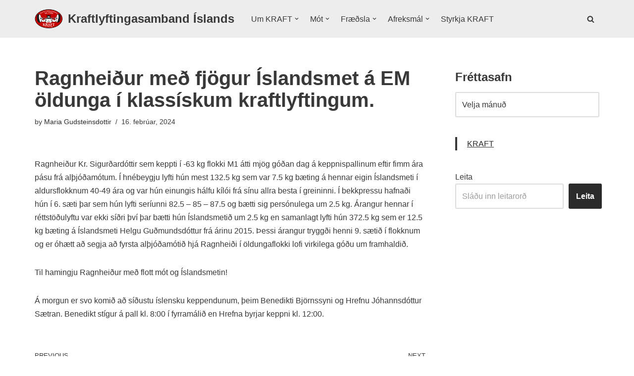

--- FILE ---
content_type: text/html; charset=UTF-8
request_url: https://kraft.is/ragnheidur-med-thrju-islandsmet-a-em-oldunga-i-klassiskum-kraftlyftingum/
body_size: 21489
content:
<!DOCTYPE html>
<html lang="is">

<head>
	
	<meta charset="UTF-8">
	<meta name="viewport" content="width=device-width, initial-scale=1, minimum-scale=1">
	<link rel="profile" href="http://gmpg.org/xfn/11">
			<link rel="pingback" href="https://kraft.is/xmlrpc.php">
		<title>Ragnheiður með fjögur Íslandsmet á EM öldunga í klassískum kraftlyftingum. &#8211; Kraftlyftingasamband Íslands</title>
<meta name='robots' content='max-image-preview:large' />
	<style>img:is([sizes="auto" i], [sizes^="auto," i]) { contain-intrinsic-size: 3000px 1500px }</style>
	<link rel="alternate" type="application/rss+xml" title="Kraftlyftingasamband Íslands &raquo; Straumur" href="https://kraft.is/feed/" />
<link rel="alternate" type="application/rss+xml" title="Kraftlyftingasamband Íslands &raquo; Straumur athugasemda" href="https://kraft.is/comments/feed/" />
<link rel="alternate" type="application/rss+xml" title="Kraftlyftingasamband Íslands &raquo; Ragnheiður með fjögur Íslandsmet á EM öldunga í klassískum kraftlyftingum. Straumur athugasemda" href="https://kraft.is/ragnheidur-med-thrju-islandsmet-a-em-oldunga-i-klassiskum-kraftlyftingum/feed/" />
<script>
window._wpemojiSettings = {"baseUrl":"https:\/\/s.w.org\/images\/core\/emoji\/16.0.1\/72x72\/","ext":".png","svgUrl":"https:\/\/s.w.org\/images\/core\/emoji\/16.0.1\/svg\/","svgExt":".svg","source":{"concatemoji":"https:\/\/kraft.is\/wp-includes\/js\/wp-emoji-release.min.js?ver=6.8.3"}};
/*! This file is auto-generated */
!function(s,n){var o,i,e;function c(e){try{var t={supportTests:e,timestamp:(new Date).valueOf()};sessionStorage.setItem(o,JSON.stringify(t))}catch(e){}}function p(e,t,n){e.clearRect(0,0,e.canvas.width,e.canvas.height),e.fillText(t,0,0);var t=new Uint32Array(e.getImageData(0,0,e.canvas.width,e.canvas.height).data),a=(e.clearRect(0,0,e.canvas.width,e.canvas.height),e.fillText(n,0,0),new Uint32Array(e.getImageData(0,0,e.canvas.width,e.canvas.height).data));return t.every(function(e,t){return e===a[t]})}function u(e,t){e.clearRect(0,0,e.canvas.width,e.canvas.height),e.fillText(t,0,0);for(var n=e.getImageData(16,16,1,1),a=0;a<n.data.length;a++)if(0!==n.data[a])return!1;return!0}function f(e,t,n,a){switch(t){case"flag":return n(e,"\ud83c\udff3\ufe0f\u200d\u26a7\ufe0f","\ud83c\udff3\ufe0f\u200b\u26a7\ufe0f")?!1:!n(e,"\ud83c\udde8\ud83c\uddf6","\ud83c\udde8\u200b\ud83c\uddf6")&&!n(e,"\ud83c\udff4\udb40\udc67\udb40\udc62\udb40\udc65\udb40\udc6e\udb40\udc67\udb40\udc7f","\ud83c\udff4\u200b\udb40\udc67\u200b\udb40\udc62\u200b\udb40\udc65\u200b\udb40\udc6e\u200b\udb40\udc67\u200b\udb40\udc7f");case"emoji":return!a(e,"\ud83e\udedf")}return!1}function g(e,t,n,a){var r="undefined"!=typeof WorkerGlobalScope&&self instanceof WorkerGlobalScope?new OffscreenCanvas(300,150):s.createElement("canvas"),o=r.getContext("2d",{willReadFrequently:!0}),i=(o.textBaseline="top",o.font="600 32px Arial",{});return e.forEach(function(e){i[e]=t(o,e,n,a)}),i}function t(e){var t=s.createElement("script");t.src=e,t.defer=!0,s.head.appendChild(t)}"undefined"!=typeof Promise&&(o="wpEmojiSettingsSupports",i=["flag","emoji"],n.supports={everything:!0,everythingExceptFlag:!0},e=new Promise(function(e){s.addEventListener("DOMContentLoaded",e,{once:!0})}),new Promise(function(t){var n=function(){try{var e=JSON.parse(sessionStorage.getItem(o));if("object"==typeof e&&"number"==typeof e.timestamp&&(new Date).valueOf()<e.timestamp+604800&&"object"==typeof e.supportTests)return e.supportTests}catch(e){}return null}();if(!n){if("undefined"!=typeof Worker&&"undefined"!=typeof OffscreenCanvas&&"undefined"!=typeof URL&&URL.createObjectURL&&"undefined"!=typeof Blob)try{var e="postMessage("+g.toString()+"("+[JSON.stringify(i),f.toString(),p.toString(),u.toString()].join(",")+"));",a=new Blob([e],{type:"text/javascript"}),r=new Worker(URL.createObjectURL(a),{name:"wpTestEmojiSupports"});return void(r.onmessage=function(e){c(n=e.data),r.terminate(),t(n)})}catch(e){}c(n=g(i,f,p,u))}t(n)}).then(function(e){for(var t in e)n.supports[t]=e[t],n.supports.everything=n.supports.everything&&n.supports[t],"flag"!==t&&(n.supports.everythingExceptFlag=n.supports.everythingExceptFlag&&n.supports[t]);n.supports.everythingExceptFlag=n.supports.everythingExceptFlag&&!n.supports.flag,n.DOMReady=!1,n.readyCallback=function(){n.DOMReady=!0}}).then(function(){return e}).then(function(){var e;n.supports.everything||(n.readyCallback(),(e=n.source||{}).concatemoji?t(e.concatemoji):e.wpemoji&&e.twemoji&&(t(e.twemoji),t(e.wpemoji)))}))}((window,document),window._wpemojiSettings);
</script>
<style id='wp-emoji-styles-inline-css'>

	img.wp-smiley, img.emoji {
		display: inline !important;
		border: none !important;
		box-shadow: none !important;
		height: 1em !important;
		width: 1em !important;
		margin: 0 0.07em !important;
		vertical-align: -0.1em !important;
		background: none !important;
		padding: 0 !important;
	}
</style>
<link rel='stylesheet' id='wp-block-library-css' href='https://kraft.is/wp-content/plugins/gutenberg/build/styles/block-library/style.css?ver=22.3.0' media='all' />
<style id='classic-theme-styles-inline-css'>
.wp-block-button__link{background-color:#32373c;border-radius:9999px;box-shadow:none;color:#fff;font-size:1.125em;padding:calc(.667em + 2px) calc(1.333em + 2px);text-decoration:none}.wp-block-file__button{background:#32373c;color:#fff}.wp-block-accordion-heading{margin:0}.wp-block-accordion-heading__toggle{background-color:inherit!important;color:inherit!important}.wp-block-accordion-heading__toggle:not(:focus-visible){outline:none}.wp-block-accordion-heading__toggle:focus,.wp-block-accordion-heading__toggle:hover{background-color:inherit!important;border:none;box-shadow:none;color:inherit;padding:var(--wp--preset--spacing--20,1em) 0;text-decoration:none}.wp-block-accordion-heading__toggle:focus-visible{outline:auto;outline-offset:0}
</style>
<link rel='stylesheet' id='create-block-document-block-css' href='https://kraft.is/wp-content/plugins/document/build/style-index.css?ver=1765218270' media='all' />
<style id='global-styles-inline-css'>
:root{--wp--preset--aspect-ratio--square: 1;--wp--preset--aspect-ratio--4-3: 4/3;--wp--preset--aspect-ratio--3-4: 3/4;--wp--preset--aspect-ratio--3-2: 3/2;--wp--preset--aspect-ratio--2-3: 2/3;--wp--preset--aspect-ratio--16-9: 16/9;--wp--preset--aspect-ratio--9-16: 9/16;--wp--preset--color--black: #000000;--wp--preset--color--cyan-bluish-gray: #abb8c3;--wp--preset--color--white: #ffffff;--wp--preset--color--pale-pink: #f78da7;--wp--preset--color--vivid-red: #cf2e2e;--wp--preset--color--luminous-vivid-orange: #ff6900;--wp--preset--color--luminous-vivid-amber: #fcb900;--wp--preset--color--light-green-cyan: #7bdcb5;--wp--preset--color--vivid-green-cyan: #00d084;--wp--preset--color--pale-cyan-blue: #8ed1fc;--wp--preset--color--vivid-cyan-blue: #0693e3;--wp--preset--color--vivid-purple: #9b51e0;--wp--preset--color--neve-link-color: var(--nv-primary-accent);--wp--preset--color--neve-link-hover-color: var(--nv-secondary-accent);--wp--preset--color--nv-site-bg: var(--nv-site-bg);--wp--preset--color--nv-light-bg: var(--nv-light-bg);--wp--preset--color--nv-dark-bg: var(--nv-dark-bg);--wp--preset--color--neve-text-color: var(--nv-text-color);--wp--preset--color--nv-text-dark-bg: var(--nv-text-dark-bg);--wp--preset--color--nv-c-1: var(--nv-c-1);--wp--preset--color--nv-c-2: var(--nv-c-2);--wp--preset--gradient--vivid-cyan-blue-to-vivid-purple: linear-gradient(135deg,rgb(6,147,227) 0%,rgb(155,81,224) 100%);--wp--preset--gradient--light-green-cyan-to-vivid-green-cyan: linear-gradient(135deg,rgb(122,220,180) 0%,rgb(0,208,130) 100%);--wp--preset--gradient--luminous-vivid-amber-to-luminous-vivid-orange: linear-gradient(135deg,rgb(252,185,0) 0%,rgb(255,105,0) 100%);--wp--preset--gradient--luminous-vivid-orange-to-vivid-red: linear-gradient(135deg,rgb(255,105,0) 0%,rgb(207,46,46) 100%);--wp--preset--gradient--very-light-gray-to-cyan-bluish-gray: linear-gradient(135deg,rgb(238,238,238) 0%,rgb(169,184,195) 100%);--wp--preset--gradient--cool-to-warm-spectrum: linear-gradient(135deg,rgb(74,234,220) 0%,rgb(151,120,209) 20%,rgb(207,42,186) 40%,rgb(238,44,130) 60%,rgb(251,105,98) 80%,rgb(254,248,76) 100%);--wp--preset--gradient--blush-light-purple: linear-gradient(135deg,rgb(255,206,236) 0%,rgb(152,150,240) 100%);--wp--preset--gradient--blush-bordeaux: linear-gradient(135deg,rgb(254,205,165) 0%,rgb(254,45,45) 50%,rgb(107,0,62) 100%);--wp--preset--gradient--luminous-dusk: linear-gradient(135deg,rgb(255,203,112) 0%,rgb(199,81,192) 50%,rgb(65,88,208) 100%);--wp--preset--gradient--pale-ocean: linear-gradient(135deg,rgb(255,245,203) 0%,rgb(182,227,212) 50%,rgb(51,167,181) 100%);--wp--preset--gradient--electric-grass: linear-gradient(135deg,rgb(202,248,128) 0%,rgb(113,206,126) 100%);--wp--preset--gradient--midnight: linear-gradient(135deg,rgb(2,3,129) 0%,rgb(40,116,252) 100%);--wp--preset--font-size--small: 13px;--wp--preset--font-size--medium: 20px;--wp--preset--font-size--large: 36px;--wp--preset--font-size--x-large: 42px;--wp--preset--spacing--20: 0.44rem;--wp--preset--spacing--30: 0.67rem;--wp--preset--spacing--40: 1rem;--wp--preset--spacing--50: 1.5rem;--wp--preset--spacing--60: 2.25rem;--wp--preset--spacing--70: 3.38rem;--wp--preset--spacing--80: 5.06rem;--wp--preset--shadow--natural: 6px 6px 9px rgba(0, 0, 0, 0.2);--wp--preset--shadow--deep: 12px 12px 50px rgba(0, 0, 0, 0.4);--wp--preset--shadow--sharp: 6px 6px 0px rgba(0, 0, 0, 0.2);--wp--preset--shadow--outlined: 6px 6px 0px -3px rgb(255, 255, 255), 6px 6px rgb(0, 0, 0);--wp--preset--shadow--crisp: 6px 6px 0px rgb(0, 0, 0);}:where(.is-layout-flex){gap: 0.5em;}:where(.is-layout-grid){gap: 0.5em;}body .is-layout-flex{display: flex;}.is-layout-flex{flex-wrap: wrap;align-items: center;}.is-layout-flex > :is(*, div){margin: 0;}body .is-layout-grid{display: grid;}.is-layout-grid > :is(*, div){margin: 0;}:where(.wp-block-columns.is-layout-flex){gap: 2em;}:where(.wp-block-columns.is-layout-grid){gap: 2em;}:where(.wp-block-post-template.is-layout-flex){gap: 1.25em;}:where(.wp-block-post-template.is-layout-grid){gap: 1.25em;}.has-black-color{color: var(--wp--preset--color--black) !important;}.has-cyan-bluish-gray-color{color: var(--wp--preset--color--cyan-bluish-gray) !important;}.has-white-color{color: var(--wp--preset--color--white) !important;}.has-pale-pink-color{color: var(--wp--preset--color--pale-pink) !important;}.has-vivid-red-color{color: var(--wp--preset--color--vivid-red) !important;}.has-luminous-vivid-orange-color{color: var(--wp--preset--color--luminous-vivid-orange) !important;}.has-luminous-vivid-amber-color{color: var(--wp--preset--color--luminous-vivid-amber) !important;}.has-light-green-cyan-color{color: var(--wp--preset--color--light-green-cyan) !important;}.has-vivid-green-cyan-color{color: var(--wp--preset--color--vivid-green-cyan) !important;}.has-pale-cyan-blue-color{color: var(--wp--preset--color--pale-cyan-blue) !important;}.has-vivid-cyan-blue-color{color: var(--wp--preset--color--vivid-cyan-blue) !important;}.has-vivid-purple-color{color: var(--wp--preset--color--vivid-purple) !important;}.has-neve-link-color-color{color: var(--wp--preset--color--neve-link-color) !important;}.has-neve-link-hover-color-color{color: var(--wp--preset--color--neve-link-hover-color) !important;}.has-nv-site-bg-color{color: var(--wp--preset--color--nv-site-bg) !important;}.has-nv-light-bg-color{color: var(--wp--preset--color--nv-light-bg) !important;}.has-nv-dark-bg-color{color: var(--wp--preset--color--nv-dark-bg) !important;}.has-neve-text-color-color{color: var(--wp--preset--color--neve-text-color) !important;}.has-nv-text-dark-bg-color{color: var(--wp--preset--color--nv-text-dark-bg) !important;}.has-nv-c-1-color{color: var(--wp--preset--color--nv-c-1) !important;}.has-nv-c-2-color{color: var(--wp--preset--color--nv-c-2) !important;}.has-black-background-color{background-color: var(--wp--preset--color--black) !important;}.has-cyan-bluish-gray-background-color{background-color: var(--wp--preset--color--cyan-bluish-gray) !important;}.has-white-background-color{background-color: var(--wp--preset--color--white) !important;}.has-pale-pink-background-color{background-color: var(--wp--preset--color--pale-pink) !important;}.has-vivid-red-background-color{background-color: var(--wp--preset--color--vivid-red) !important;}.has-luminous-vivid-orange-background-color{background-color: var(--wp--preset--color--luminous-vivid-orange) !important;}.has-luminous-vivid-amber-background-color{background-color: var(--wp--preset--color--luminous-vivid-amber) !important;}.has-light-green-cyan-background-color{background-color: var(--wp--preset--color--light-green-cyan) !important;}.has-vivid-green-cyan-background-color{background-color: var(--wp--preset--color--vivid-green-cyan) !important;}.has-pale-cyan-blue-background-color{background-color: var(--wp--preset--color--pale-cyan-blue) !important;}.has-vivid-cyan-blue-background-color{background-color: var(--wp--preset--color--vivid-cyan-blue) !important;}.has-vivid-purple-background-color{background-color: var(--wp--preset--color--vivid-purple) !important;}.has-neve-link-color-background-color{background-color: var(--wp--preset--color--neve-link-color) !important;}.has-neve-link-hover-color-background-color{background-color: var(--wp--preset--color--neve-link-hover-color) !important;}.has-nv-site-bg-background-color{background-color: var(--wp--preset--color--nv-site-bg) !important;}.has-nv-light-bg-background-color{background-color: var(--wp--preset--color--nv-light-bg) !important;}.has-nv-dark-bg-background-color{background-color: var(--wp--preset--color--nv-dark-bg) !important;}.has-neve-text-color-background-color{background-color: var(--wp--preset--color--neve-text-color) !important;}.has-nv-text-dark-bg-background-color{background-color: var(--wp--preset--color--nv-text-dark-bg) !important;}.has-nv-c-1-background-color{background-color: var(--wp--preset--color--nv-c-1) !important;}.has-nv-c-2-background-color{background-color: var(--wp--preset--color--nv-c-2) !important;}.has-black-border-color{border-color: var(--wp--preset--color--black) !important;}.has-cyan-bluish-gray-border-color{border-color: var(--wp--preset--color--cyan-bluish-gray) !important;}.has-white-border-color{border-color: var(--wp--preset--color--white) !important;}.has-pale-pink-border-color{border-color: var(--wp--preset--color--pale-pink) !important;}.has-vivid-red-border-color{border-color: var(--wp--preset--color--vivid-red) !important;}.has-luminous-vivid-orange-border-color{border-color: var(--wp--preset--color--luminous-vivid-orange) !important;}.has-luminous-vivid-amber-border-color{border-color: var(--wp--preset--color--luminous-vivid-amber) !important;}.has-light-green-cyan-border-color{border-color: var(--wp--preset--color--light-green-cyan) !important;}.has-vivid-green-cyan-border-color{border-color: var(--wp--preset--color--vivid-green-cyan) !important;}.has-pale-cyan-blue-border-color{border-color: var(--wp--preset--color--pale-cyan-blue) !important;}.has-vivid-cyan-blue-border-color{border-color: var(--wp--preset--color--vivid-cyan-blue) !important;}.has-vivid-purple-border-color{border-color: var(--wp--preset--color--vivid-purple) !important;}.has-neve-link-color-border-color{border-color: var(--wp--preset--color--neve-link-color) !important;}.has-neve-link-hover-color-border-color{border-color: var(--wp--preset--color--neve-link-hover-color) !important;}.has-nv-site-bg-border-color{border-color: var(--wp--preset--color--nv-site-bg) !important;}.has-nv-light-bg-border-color{border-color: var(--wp--preset--color--nv-light-bg) !important;}.has-nv-dark-bg-border-color{border-color: var(--wp--preset--color--nv-dark-bg) !important;}.has-neve-text-color-border-color{border-color: var(--wp--preset--color--neve-text-color) !important;}.has-nv-text-dark-bg-border-color{border-color: var(--wp--preset--color--nv-text-dark-bg) !important;}.has-nv-c-1-border-color{border-color: var(--wp--preset--color--nv-c-1) !important;}.has-nv-c-2-border-color{border-color: var(--wp--preset--color--nv-c-2) !important;}.has-vivid-cyan-blue-to-vivid-purple-gradient-background{background: var(--wp--preset--gradient--vivid-cyan-blue-to-vivid-purple) !important;}.has-light-green-cyan-to-vivid-green-cyan-gradient-background{background: var(--wp--preset--gradient--light-green-cyan-to-vivid-green-cyan) !important;}.has-luminous-vivid-amber-to-luminous-vivid-orange-gradient-background{background: var(--wp--preset--gradient--luminous-vivid-amber-to-luminous-vivid-orange) !important;}.has-luminous-vivid-orange-to-vivid-red-gradient-background{background: var(--wp--preset--gradient--luminous-vivid-orange-to-vivid-red) !important;}.has-very-light-gray-to-cyan-bluish-gray-gradient-background{background: var(--wp--preset--gradient--very-light-gray-to-cyan-bluish-gray) !important;}.has-cool-to-warm-spectrum-gradient-background{background: var(--wp--preset--gradient--cool-to-warm-spectrum) !important;}.has-blush-light-purple-gradient-background{background: var(--wp--preset--gradient--blush-light-purple) !important;}.has-blush-bordeaux-gradient-background{background: var(--wp--preset--gradient--blush-bordeaux) !important;}.has-luminous-dusk-gradient-background{background: var(--wp--preset--gradient--luminous-dusk) !important;}.has-pale-ocean-gradient-background{background: var(--wp--preset--gradient--pale-ocean) !important;}.has-electric-grass-gradient-background{background: var(--wp--preset--gradient--electric-grass) !important;}.has-midnight-gradient-background{background: var(--wp--preset--gradient--midnight) !important;}.has-small-font-size{font-size: var(--wp--preset--font-size--small) !important;}.has-medium-font-size{font-size: var(--wp--preset--font-size--medium) !important;}.has-large-font-size{font-size: var(--wp--preset--font-size--large) !important;}.has-x-large-font-size{font-size: var(--wp--preset--font-size--x-large) !important;}
:where(.wp-block-columns.is-layout-flex){gap: 2em;}:where(.wp-block-columns.is-layout-grid){gap: 2em;}
:root :where(.wp-block-pullquote){font-size: 1.5em;line-height: 1.6;}
:where(.wp-block-post-template.is-layout-flex){gap: 1.25em;}:where(.wp-block-post-template.is-layout-grid){gap: 1.25em;}
:where(.wp-block-term-template.is-layout-flex){gap: 1.25em;}:where(.wp-block-term-template.is-layout-grid){gap: 1.25em;}
</style>
<link rel='stylesheet' id='neve-style-css' href='https://kraft.is/wp-content/themes/neve/style-main-new.min.css?ver=4.2.2' media='all' />
<style id='neve-style-inline-css'>
.is-menu-sidebar .header-menu-sidebar { visibility: visible; }.is-menu-sidebar.menu_sidebar_slide_left .header-menu-sidebar { transform: translate3d(0, 0, 0); left: 0; }.is-menu-sidebar.menu_sidebar_slide_right .header-menu-sidebar { transform: translate3d(0, 0, 0); right: 0; }.is-menu-sidebar.menu_sidebar_pull_right .header-menu-sidebar, .is-menu-sidebar.menu_sidebar_pull_left .header-menu-sidebar { transform: translateX(0); }.is-menu-sidebar.menu_sidebar_dropdown .header-menu-sidebar { height: auto; }.is-menu-sidebar.menu_sidebar_dropdown .header-menu-sidebar-inner { max-height: 400px; padding: 20px 0; }.is-menu-sidebar.menu_sidebar_full_canvas .header-menu-sidebar { opacity: 1; }.header-menu-sidebar .menu-item-nav-search:not(.floating) { pointer-events: none; }.header-menu-sidebar .menu-item-nav-search .is-menu-sidebar { pointer-events: unset; }@media screen and (max-width: 960px) { .builder-item.cr .item--inner { --textalign: center; --justify: center; } }
.nv-meta-list li.meta:not(:last-child):after { content:"/" }.nv-meta-list .no-mobile{
			display:none;
		}.nv-meta-list li.last::after{
			content: ""!important;
		}@media (min-width: 769px) {
			.nv-meta-list .no-mobile {
				display: inline-block;
			}
			.nv-meta-list li.last:not(:last-child)::after {
		 		content: "/" !important;
			}
		}
 :root{ --container: 748px;--postwidth:100%; --primarybtnbg: var(--nv-primary-accent); --primarybtnhoverbg: var(--nv-primary-accent); --primarybtncolor: #fff; --secondarybtncolor: var(--nv-primary-accent); --primarybtnhovercolor: #fff; --secondarybtnhovercolor: var(--nv-primary-accent);--primarybtnborderradius:3px;--secondarybtnborderradius:3px;--secondarybtnborderwidth:3px;--btnpadding:13px 15px;--primarybtnpadding:13px 15px;--secondarybtnpadding:calc(13px - 3px) calc(15px - 3px); --bodyfontfamily: Arial,Helvetica,sans-serif; --bodyfontsize: 15px; --bodylineheight: 1.6; --bodyletterspacing: 0px; --bodyfontweight: 400; --h1fontsize: 36px; --h1fontweight: 700; --h1lineheight: 1.2; --h1letterspacing: 0px; --h1texttransform: none; --h2fontsize: 28px; --h2fontweight: 700; --h2lineheight: 1.3; --h2letterspacing: 0px; --h2texttransform: none; --h3fontsize: 24px; --h3fontweight: 700; --h3lineheight: 1.4; --h3letterspacing: 0px; --h3texttransform: none; --h4fontsize: 20px; --h4fontweight: 700; --h4lineheight: 1.6; --h4letterspacing: 0px; --h4texttransform: none; --h5fontsize: 16px; --h5fontweight: 700; --h5lineheight: 1.6; --h5letterspacing: 0px; --h5texttransform: none; --h6fontsize: 14px; --h6fontweight: 700; --h6lineheight: 1.6; --h6letterspacing: 0px; --h6texttransform: none;--formfieldborderwidth:2px;--formfieldborderradius:3px; --formfieldbgcolor: var(--nv-site-bg); --formfieldbordercolor: #dddddd; --formfieldcolor: var(--nv-text-color);--formfieldpadding:10px 12px; } .nv-index-posts{ --borderradius:0px; } .has-neve-button-color-color{ color: var(--nv-primary-accent)!important; } .has-neve-button-color-background-color{ background-color: var(--nv-primary-accent)!important; } .single-post-container .alignfull > [class*="__inner-container"], .single-post-container .alignwide > [class*="__inner-container"]{ max-width:718px } .nv-meta-list{ --avatarsize: 20px; } .single .nv-meta-list{ --avatarsize: 20px; } .nv-post-cover{ --height: 250px;--padding:40px 15px;--justify: flex-start; --textalign: left; --valign: center; } .nv-post-cover .nv-title-meta-wrap, .nv-page-title-wrap, .entry-header{ --textalign: left; } .nv-is-boxed.nv-title-meta-wrap{ --padding:40px 15px; --bgcolor: var(--nv-dark-bg); } .nv-overlay{ --opacity: 50; --blendmode: normal; } .nv-is-boxed.nv-comments-wrap{ --padding:20px; } .nv-is-boxed.comment-respond{ --padding:20px; } .single:not(.single-product), .page{ --c-vspace:0 0 0 0;; } .scroll-to-top{ --color: var(--nv-text-dark-bg);--padding:8px 10px; --borderradius: 3px; --bgcolor: var(--nv-primary-accent); --hovercolor: var(--nv-text-dark-bg); --hoverbgcolor: var(--nv-primary-accent);--size:16px; } .global-styled{ --bgcolor: var(--nv-site-bg); } .header-top{ --rowbcolor: var(--nv-light-bg); --color: var(--nv-text-color); --bgcolor: var(--nv-light-bg); } .header-main{ --rowbcolor: var(--nv-light-bg); --color: var(--nv-text-color); --bgcolor: var(--nv-text-dark-bg); } .header-bottom{ --rowbcolor: var(--nv-light-bg); --color: var(--nv-text-color); --bgcolor: var(--nv-site-bg); } .header-menu-sidebar-bg{ --justify: flex-start; --textalign: left;--flexg: 1;--wrapdropdownwidth: auto; --color: var(--nv-text-color); --bgcolor: var(--nv-site-bg); } .header-menu-sidebar{ width: 360px; } .builder-item--logo{ --maxwidth: 35px; --fs: 24px;--padding:10px 0 10px 0;;--margin:0; --textalign: left;--justify: flex-start; } .builder-item--nav-icon,.header-menu-sidebar .close-sidebar-panel .navbar-toggle{ --borderradius:0; } .builder-item--nav-icon{ --label-margin:0 5px 0 0;;--padding:10px 15px;--margin:0; } .builder-item--primary-menu{ --hovercolor: var(--nv-secondary-accent); --hovertextcolor: var(--nv-text-color); --activecolor: var(--nv-text-color); --spacing: 20px; --height: 25px;--padding:0;--margin:0; --fontsize: 1em; --lineheight: 1.6; --letterspacing: 0px; --fontweight: 500; --texttransform: none; --iconsize: 1em; } .hfg-is-group.has-primary-menu .inherit-ff{ --inheritedfw: 500; } .builder-item--header_search_responsive{ --iconsize: 15px; --formfieldfontsize: 14px;--formfieldborderwidth:2px;--formfieldborderradius:2px; --height: 40px;--padding:0 10px;--margin:0; } .footer-top-inner .row{ grid-template-columns:1fr; --valign: flex-start; } .footer-top{ --rowbcolor: var(--nv-light-bg); --color: var(--nv-text-dark-bg); --bgcolor: var(--nv-primary-accent); } .footer-main-inner .row{ grid-template-columns:1fr 1fr 1fr; --valign: flex-start; } .footer-main{ --rowbcolor: var(--nv-light-bg); --color: var(--nv-text-color); --bgcolor: var(--nv-site-bg); } .footer-bottom-inner .row{ grid-template-columns:1fr; --valign: flex-start; } .footer-bottom{ --rowbcolor: var(--nv-light-bg); --color: var(--nv-text-dark-bg); --bgcolor: var(--nv-text-color); } .builder-item--footer-two-widgets{ --padding:0;--margin:0; --textalign: left;--justify: flex-start; } .builder-item--footer-three-widgets{ --padding:0;--margin:0; --textalign: left;--justify: flex-start; } @media(min-width: 576px){ :root{ --container: 992px;--postwidth:100%;--btnpadding:13px 15px;--primarybtnpadding:13px 15px;--secondarybtnpadding:calc(13px - 3px) calc(15px - 3px); --bodyfontsize: 16px; --bodylineheight: 1.6; --bodyletterspacing: 0px; --h1fontsize: 38px; --h1lineheight: 1.2; --h1letterspacing: 0px; --h2fontsize: 30px; --h2lineheight: 1.2; --h2letterspacing: 0px; --h3fontsize: 26px; --h3lineheight: 1.4; --h3letterspacing: 0px; --h4fontsize: 22px; --h4lineheight: 1.5; --h4letterspacing: 0px; --h5fontsize: 18px; --h5lineheight: 1.6; --h5letterspacing: 0px; --h6fontsize: 14px; --h6lineheight: 1.6; --h6letterspacing: 0px; } .single-post-container .alignfull > [class*="__inner-container"], .single-post-container .alignwide > [class*="__inner-container"]{ max-width:962px } .nv-meta-list{ --avatarsize: 20px; } .single .nv-meta-list{ --avatarsize: 20px; } .nv-post-cover{ --height: 320px;--padding:60px 30px;--justify: flex-start; --textalign: left; --valign: center; } .nv-post-cover .nv-title-meta-wrap, .nv-page-title-wrap, .entry-header{ --textalign: left; } .nv-is-boxed.nv-title-meta-wrap{ --padding:60px 30px; } .nv-is-boxed.nv-comments-wrap{ --padding:30px; } .nv-is-boxed.comment-respond{ --padding:30px; } .single:not(.single-product), .page{ --c-vspace:0 0 0 0;; } .scroll-to-top{ --padding:8px 10px;--size:16px; } .header-menu-sidebar-bg{ --justify: flex-start; --textalign: left;--flexg: 1;--wrapdropdownwidth: auto; } .header-menu-sidebar{ width: 360px; } .builder-item--logo{ --maxwidth: 133px; --fs: 24px;--padding:10px 0;--margin:0; --textalign: left;--justify: flex-start; } .builder-item--nav-icon{ --label-margin:0 5px 0 0;;--padding:10px 15px;--margin:0; } .builder-item--primary-menu{ --spacing: 20px; --height: 25px;--padding:0;--margin:0; --fontsize: 1em; --lineheight: 1.6; --letterspacing: 0px; --iconsize: 1em; } .builder-item--header_search_responsive{ --formfieldfontsize: 14px;--formfieldborderwidth:2px;--formfieldborderradius:2px; --height: 40px;--padding:0 10px;--margin:0; } .builder-item--footer-two-widgets{ --padding:0;--margin:0; --textalign: left;--justify: flex-start; } .builder-item--footer-three-widgets{ --padding:0;--margin:0; --textalign: left;--justify: flex-start; } }@media(min-width: 960px){ :root{ --container: 1170px;--postwidth:100%;--btnpadding:13px 15px;--primarybtnpadding:13px 15px;--secondarybtnpadding:calc(13px - 3px) calc(15px - 3px); --bodyfontsize: 16px; --bodylineheight: 1.7; --bodyletterspacing: 0px; --h1fontsize: 40px; --h1lineheight: 1.1; --h1letterspacing: 0px; --h2fontsize: 32px; --h2lineheight: 1.2; --h2letterspacing: 0px; --h3fontsize: 28px; --h3lineheight: 1.4; --h3letterspacing: 0px; --h4fontsize: 24px; --h4lineheight: 1.5; --h4letterspacing: 0px; --h5fontsize: 20px; --h5lineheight: 1.6; --h5letterspacing: 0px; --h6fontsize: 16px; --h6lineheight: 1.6; --h6letterspacing: 0px; } body:not(.single):not(.archive):not(.blog):not(.search):not(.error404) .neve-main > .container .col, body.post-type-archive-course .neve-main > .container .col, body.post-type-archive-llms_membership .neve-main > .container .col{ max-width: 100%; } body:not(.single):not(.archive):not(.blog):not(.search):not(.error404) .nv-sidebar-wrap, body.post-type-archive-course .nv-sidebar-wrap, body.post-type-archive-llms_membership .nv-sidebar-wrap{ max-width: 0%; } .neve-main > .archive-container .nv-index-posts.col{ max-width: 100%; } .neve-main > .archive-container .nv-sidebar-wrap{ max-width: 0%; } .neve-main > .single-post-container .nv-single-post-wrap.col{ max-width: 70%; } .single-post-container .alignfull > [class*="__inner-container"], .single-post-container .alignwide > [class*="__inner-container"]{ max-width:789px } .container-fluid.single-post-container .alignfull > [class*="__inner-container"], .container-fluid.single-post-container .alignwide > [class*="__inner-container"]{ max-width:calc(70% + 15px) } .neve-main > .single-post-container .nv-sidebar-wrap{ max-width: 30%; } .nv-meta-list{ --avatarsize: 20px; } .single .nv-meta-list{ --avatarsize: 20px; } .nv-post-cover{ --height: 400px;--padding:60px 40px;--justify: flex-start; --textalign: left; --valign: center; } .nv-post-cover .nv-title-meta-wrap, .nv-page-title-wrap, .entry-header{ --textalign: left; } .nv-is-boxed.nv-title-meta-wrap{ --padding:60px 40px; } .nv-is-boxed.nv-comments-wrap{ --padding:40px; } .nv-is-boxed.comment-respond{ --padding:40px; } .single:not(.single-product), .page{ --c-vspace:0 0 0 0;; } .scroll-to-top{ --padding:8px 10px;--size:16px; } .header-menu-sidebar-bg{ --justify: flex-start; --textalign: left;--flexg: 1;--wrapdropdownwidth: auto; } .header-menu-sidebar{ width: 360px; } .builder-item--logo{ --maxwidth: 57px; --fs: 24px;--padding:10px 0;--margin:0; --textalign: left;--justify: flex-start; } .builder-item--nav-icon{ --label-margin:0 5px 0 0;;--padding:10px 15px;--margin:0; } .builder-item--primary-menu{ --spacing: 15px; --height: 25px;--padding:0;--margin:0; --fontsize: 1em; --lineheight: 1.6; --letterspacing: 0px; --iconsize: 1em; } .builder-item--header_search_responsive{ --formfieldfontsize: 14px;--formfieldborderwidth:2px;--formfieldborderradius:2px; --height: 40px;--padding:0 10px;--margin:0; } .builder-item--footer-two-widgets{ --padding:0;--margin:0; --textalign: center;--justify: center; } .builder-item--footer-three-widgets{ --padding:0;--margin:0; --textalign: left;--justify: flex-start; } }.scroll-to-top {right: 20px; border: none; position: fixed; bottom: 30px; display: none; opacity: 0; visibility: hidden; transition: opacity 0.3s ease-in-out, visibility 0.3s ease-in-out; align-items: center; justify-content: center; z-index: 999; } @supports (-webkit-overflow-scrolling: touch) { .scroll-to-top { bottom: 74px; } } .scroll-to-top.image { background-position: center; } .scroll-to-top .scroll-to-top-image { width: 100%; height: 100%; } .scroll-to-top .scroll-to-top-label { margin: 0; padding: 5px; } .scroll-to-top:hover { text-decoration: none; } .scroll-to-top.scroll-to-top-left {left: 20px; right: unset;} .scroll-to-top.scroll-show-mobile { display: flex; } @media (min-width: 960px) { .scroll-to-top { display: flex; } }.scroll-to-top { color: var(--color); padding: var(--padding); border-radius: var(--borderradius); background: var(--bgcolor); } .scroll-to-top:hover, .scroll-to-top:focus { color: var(--hovercolor); background: var(--hoverbgcolor); } .scroll-to-top-icon, .scroll-to-top.image .scroll-to-top-image { width: var(--size); height: var(--size); } .scroll-to-top-image { background-image: var(--bgimage); background-size: cover; }:root{--nv-primary-accent:#2b2b2b;--nv-secondary-accent:#fc3a3a;--nv-site-bg:#ffffff;--nv-light-bg:#ededed;--nv-dark-bg:#14171c;--nv-text-color:#393939;--nv-text-dark-bg:#ffffff;--nv-c-1:#457add;--nv-c-2:#f37262;--nv-fallback-ff:Arial, Helvetica, sans-serif;}
</style>
<link rel='stylesheet' id='tablepress-default-css' href='https://kraft.is/wp-content/plugins/tablepress/css/build/default.css?ver=3.2.6' media='all' />
<script src="https://kraft.is/wp-includes/js/jquery/jquery.min.js?ver=3.7.1" id="jquery-core-js"></script>
<script src="https://kraft.is/wp-includes/js/jquery/jquery-migrate.min.js?ver=3.4.1" id="jquery-migrate-js"></script>
<script src="https://kraft.is/wp-content/plugins/document/assets/pdfobject.min.js?ver=1" id="document-pdf-object-js"></script>
<link rel="https://api.w.org/" href="https://kraft.is/wp-json/" /><link rel="alternate" title="JSON" type="application/json" href="https://kraft.is/wp-json/wp/v2/posts/29775" /><link rel="EditURI" type="application/rsd+xml" title="RSD" href="https://kraft.is/xmlrpc.php?rsd" />
<meta name="generator" content="WordPress 6.8.3" />
<link rel="canonical" href="https://kraft.is/ragnheidur-med-thrju-islandsmet-a-em-oldunga-i-klassiskum-kraftlyftingum/" />
<link rel='shortlink' href='https://kraft.is/?p=29775' />
<link rel="alternate" title="oEmbed (JSON)" type="application/json+oembed" href="https://kraft.is/wp-json/oembed/1.0/embed?url=https%3A%2F%2Fkraft.is%2Fragnheidur-med-thrju-islandsmet-a-em-oldunga-i-klassiskum-kraftlyftingum%2F" />
<link rel="alternate" title="oEmbed (XML)" type="text/xml+oembed" href="https://kraft.is/wp-json/oembed/1.0/embed?url=https%3A%2F%2Fkraft.is%2Fragnheidur-med-thrju-islandsmet-a-em-oldunga-i-klassiskum-kraftlyftingum%2F&#038;format=xml" />
<link rel="icon" href="https://kraft.is/wp-content/uploads/2016/12/cropped-kraft_logo_512x512-32x32.png" sizes="32x32" />
<link rel="icon" href="https://kraft.is/wp-content/uploads/2016/12/cropped-kraft_logo_512x512-192x192.png" sizes="192x192" />
<link rel="apple-touch-icon" href="https://kraft.is/wp-content/uploads/2016/12/cropped-kraft_logo_512x512-180x180.png" />
<meta name="msapplication-TileImage" content="https://kraft.is/wp-content/uploads/2016/12/cropped-kraft_logo_512x512-270x270.png" />

	</head>

<body  class="wp-singular post-template-default single single-post postid-29775 single-format-standard wp-custom-logo wp-theme-neve  nv-blog-default nv-sidebar-right menu_sidebar_slide_left" id="neve_body"  >
<div class="wrapper">
	
	<header class="header"  >
		<a class="neve-skip-link show-on-focus" href="#content" >
			Skip to content		</a>
		<div id="header-grid"  class="hfg_header site-header">
	<div class="header--row header-top hide-on-mobile hide-on-tablet layout-full-contained header--row"
	data-row-id="top" data-show-on="desktop">

	<div
		class="header--row-inner header-top-inner">
		<div class="container">
			<div
				class="row row--wrapper"
				data-section="hfg_header_layout_top" >
				<div class="hfg-slot left"><div class="builder-item desktop-left"><div class="item--inner builder-item--logo"
		data-section="title_tagline"
		data-item-id="logo">
	
<div class="site-logo">
	<a class="brand" href="https://kraft.is/" aria-label="Kraftlyftingasamband Íslands SÉRSAMBAND INNAN ÍÞRÓTTA- OG ÓLYMPÍUSAMBANDS ÍSLANDS" rel="home"><div class="title-with-logo"><img width="200" height="141" src="https://kraft.is/wp-content/uploads/2016/12/cropped-kraft_logo_512x512-e1489023014352-10.png" class="neve-site-logo skip-lazy" alt="" data-variant="logo" decoding="async" /><div class="nv-title-tagline-wrap"><p class="site-title">Kraftlyftingasamband Íslands</p></div></div></a></div>
	</div>

</div><div class="builder-item has-nav"><div class="item--inner builder-item--primary-menu has_menu"
		data-section="header_menu_primary"
		data-item-id="primary-menu">
	<div class="nv-nav-wrap">
	<div role="navigation" class="nav-menu-primary"
			aria-label="Primary Menu">

		<ul id="nv-primary-navigation-top" class="primary-menu-ul nav-ul menu-desktop"><li id="menu-item-28034" class="menu-item menu-item-type-post_type menu-item-object-page menu-item-has-children menu-item-28034"><div class="wrap"><a href="https://kraft.is/um-kraft/"><span class="menu-item-title-wrap dd-title">Um KRAFT</span></a><div role="button" aria-pressed="false" aria-label="Open Submenu" tabindex="0" class="caret-wrap caret 1" style="margin-left:5px;"><span class="caret"><svg fill="currentColor" aria-label="Dropdown" xmlns="http://www.w3.org/2000/svg" viewBox="0 0 448 512"><path d="M207.029 381.476L12.686 187.132c-9.373-9.373-9.373-24.569 0-33.941l22.667-22.667c9.357-9.357 24.522-9.375 33.901-.04L224 284.505l154.745-154.021c9.379-9.335 24.544-9.317 33.901.04l22.667 22.667c9.373 9.373 9.373 24.569 0 33.941L240.971 381.476c-9.373 9.372-24.569 9.372-33.942 0z"/></svg></span></div></div>
<ul class="sub-menu">
	<li id="menu-item-28048" class="menu-item menu-item-type-post_type menu-item-object-page menu-item-has-children menu-item-28048"><div class="wrap"><a href="https://kraft.is/saga/"><span class="menu-item-title-wrap dd-title">Saga KRAFT</span></a><div role="button" aria-pressed="false" aria-label="Open Submenu" tabindex="0" class="caret-wrap caret 2" style="margin-left:5px;"><span class="caret"><svg fill="currentColor" aria-label="Dropdown" xmlns="http://www.w3.org/2000/svg" viewBox="0 0 448 512"><path d="M207.029 381.476L12.686 187.132c-9.373-9.373-9.373-24.569 0-33.941l22.667-22.667c9.357-9.357 24.522-9.375 33.901-.04L224 284.505l154.745-154.021c9.379-9.335 24.544-9.317 33.901.04l22.667 22.667c9.373 9.373 9.373 24.569 0 33.941L240.971 381.476c-9.373 9.372-24.569 9.372-33.942 0z"/></svg></span></div></div>
	<ul class="sub-menu">
		<li id="menu-item-28035" class="menu-item menu-item-type-post_type menu-item-object-page menu-item-28035"><div class="wrap"><a href="https://kraft.is/um-kraft/heidursvidurkenningar/">Heiðursviðurkenningar</a></div></li>
		<li id="menu-item-28044" class="menu-item menu-item-type-post_type menu-item-object-page menu-item-28044"><div class="wrap"><a href="https://kraft.is/kraftlyftingafolk_arsins/">Kraftlyftingafólk ársins</a></div></li>
		<li id="menu-item-28052" class="menu-item menu-item-type-custom menu-item-object-custom menu-item-28052"><div class="wrap"><a target="_blank" href="https://kraft.is/wp-content/uploads/2022/07/idord_KRAFT.pdf">Iðorð</a></div></li>
	</ul>
</li>
	<li id="menu-item-28040" class="menu-item menu-item-type-post_type menu-item-object-page menu-item-28040"><div class="wrap"><a href="https://kraft.is/um-kraft/log/">Lög</a></div></li>
	<li id="menu-item-28041" class="menu-item menu-item-type-post_type menu-item-object-page menu-item-28041"><div class="wrap"><a href="https://kraft.is/um-kraft/reglur/">Reglugerðir o.fl.</a></div></li>
	<li id="menu-item-28038" class="menu-item menu-item-type-post_type menu-item-object-page menu-item-has-children menu-item-28038"><div class="wrap"><a href="https://kraft.is/um-kraft/stjorn/"><span class="menu-item-title-wrap dd-title">Stjórn</span></a><div role="button" aria-pressed="false" aria-label="Open Submenu" tabindex="0" class="caret-wrap caret 8" style="margin-left:5px;"><span class="caret"><svg fill="currentColor" aria-label="Dropdown" xmlns="http://www.w3.org/2000/svg" viewBox="0 0 448 512"><path d="M207.029 381.476L12.686 187.132c-9.373-9.373-9.373-24.569 0-33.941l22.667-22.667c9.357-9.357 24.522-9.375 33.901-.04L224 284.505l154.745-154.021c9.379-9.335 24.544-9.317 33.901.04l22.667 22.667c9.373 9.373 9.373 24.569 0 33.941L240.971 381.476c-9.373 9.372-24.569 9.372-33.942 0z"/></svg></span></div></div>
	<ul class="sub-menu">
		<li id="menu-item-28036" class="menu-item menu-item-type-post_type menu-item-object-page menu-item-28036"><div class="wrap"><a href="https://kraft.is/um-kraft/fundargerdir/">Fundargerðir</a></div></li>
		<li id="menu-item-28053" class="menu-item menu-item-type-post_type menu-item-object-page menu-item-28053"><div class="wrap"><a href="https://kraft.is/urskurdir/">Úrskurðir</a></div></li>
	</ul>
</li>
	<li id="menu-item-28037" class="menu-item menu-item-type-post_type menu-item-object-page menu-item-28037"><div class="wrap"><a href="https://kraft.is/um-kraft/nefndir/">Nefndir</a></div></li>
	<li id="menu-item-28054" class="menu-item menu-item-type-taxonomy menu-item-object-category menu-item-has-children menu-item-28054"><div class="wrap"><a href="https://kraft.is/category/thing/"><span class="menu-item-title-wrap dd-title">Kraftlyftingaþing</span></a><div role="button" aria-pressed="false" aria-label="Open Submenu" tabindex="0" class="caret-wrap caret 12" style="margin-left:5px;"><span class="caret"><svg fill="currentColor" aria-label="Dropdown" xmlns="http://www.w3.org/2000/svg" viewBox="0 0 448 512"><path d="M207.029 381.476L12.686 187.132c-9.373-9.373-9.373-24.569 0-33.941l22.667-22.667c9.357-9.357 24.522-9.375 33.901-.04L224 284.505l154.745-154.021c9.379-9.335 24.544-9.317 33.901.04l22.667 22.667c9.373 9.373 9.373 24.569 0 33.941L240.971 381.476c-9.373 9.372-24.569 9.372-33.942 0z"/></svg></span></div></div>
	<ul class="sub-menu">
		<li id="menu-item-28039" class="menu-item menu-item-type-post_type menu-item-object-page menu-item-28039"><div class="wrap"><a href="https://kraft.is/um-kraft/skyrslur/">Þinggerðir</a></div></li>
		<li id="menu-item-28103" class="menu-item menu-item-type-post_type menu-item-object-page menu-item-28103"><div class="wrap"><a href="https://kraft.is/um-kraft/skyrslur/">Ársskýrslur</a></div></li>
	</ul>
</li>
	<li id="menu-item-28050" class="menu-item menu-item-type-post_type menu-item-object-page menu-item-28050"><div class="wrap"><a href="https://kraft.is/felog/">Félög</a></div></li>
	<li id="menu-item-28043" class="menu-item menu-item-type-post_type menu-item-object-page current_page_parent menu-item-28043"><div class="wrap"><a href="https://kraft.is/frettir/">Fréttir</a></div></li>
</ul>
</li>
<li id="menu-item-28046" class="menu-item menu-item-type-post_type menu-item-object-page menu-item-has-children menu-item-28046"><div class="wrap"><a href="https://kraft.is/mot/"><span class="menu-item-title-wrap dd-title">Mót</span></a><div role="button" aria-pressed="false" aria-label="Open Submenu" tabindex="0" class="caret-wrap caret 17" style="margin-left:5px;"><span class="caret"><svg fill="currentColor" aria-label="Dropdown" xmlns="http://www.w3.org/2000/svg" viewBox="0 0 448 512"><path d="M207.029 381.476L12.686 187.132c-9.373-9.373-9.373-24.569 0-33.941l22.667-22.667c9.357-9.357 24.522-9.375 33.901-.04L224 284.505l154.745-154.021c9.379-9.335 24.544-9.317 33.901.04l22.667 22.667c9.373 9.373 9.373 24.569 0 33.941L240.971 381.476c-9.373 9.372-24.569 9.372-33.942 0z"/></svg></span></div></div>
<ul class="sub-menu">
	<li id="menu-item-28058" class="menu-item menu-item-type-custom menu-item-object-custom menu-item-28058"><div class="wrap"><a target="_blank" href="https://results.kraft.is/meets">Mótaskrá</a></div></li>
	<li id="menu-item-28061" class="menu-item menu-item-type-custom menu-item-object-custom menu-item-28061"><div class="wrap"><a target="_blank" href="https://kraft.is/wp-content/uploads/2025/12/MOTAREGLUR-KRAFT.pdf">Mótareglur</a></div></li>
	<li id="menu-item-28047" class="menu-item menu-item-type-post_type menu-item-object-page menu-item-28047"><div class="wrap"><a href="https://kraft.is/mot/fyrir-motshaldara/">Handbók mótshaldara</a></div></li>
	<li id="menu-item-28055" class="menu-item menu-item-type-post_type menu-item-object-page menu-item-has-children menu-item-28055"><div class="wrap"><a href="https://kraft.is/um-kraft/domarar/"><span class="menu-item-title-wrap dd-title">Dómaralisti</span></a><div role="button" aria-pressed="false" aria-label="Open Submenu" tabindex="0" class="caret-wrap caret 21" style="margin-left:5px;"><span class="caret"><svg fill="currentColor" aria-label="Dropdown" xmlns="http://www.w3.org/2000/svg" viewBox="0 0 448 512"><path d="M207.029 381.476L12.686 187.132c-9.373-9.373-9.373-24.569 0-33.941l22.667-22.667c9.357-9.357 24.522-9.375 33.901-.04L224 284.505l154.745-154.021c9.379-9.335 24.544-9.317 33.901.04l22.667 22.667c9.373 9.373 9.373 24.569 0 33.941L240.971 381.476c-9.373 9.372-24.569 9.372-33.942 0z"/></svg></span></div></div>
	<ul class="sub-menu">
		<li id="menu-item-28062" class="menu-item menu-item-type-custom menu-item-object-custom menu-item-28062"><div class="wrap"><a target="_blank" href="https://docs.google.com/forms/d/e/1FAIpQLSfccS7DfIiFDfhLAdW-Y7fhwubNnTsKia-H2zG8H258H1K3Cw/viewform">Skráning dómara</a></div></li>
	</ul>
</li>
	<li id="menu-item-28059" class="menu-item menu-item-type-custom menu-item-object-custom menu-item-28059"><div class="wrap"><a target="_blank" href="https://results.kraft.is/meets">Úrslit</a></div></li>
	<li id="menu-item-28060" class="menu-item menu-item-type-custom menu-item-object-custom menu-item-28060"><div class="wrap"><a target="_blank" href="https://results.kraft.is/records">Met</a></div></li>
	<li id="menu-item-28104" class="menu-item menu-item-type-taxonomy menu-item-object-category menu-item-28104"><div class="wrap"><a href="https://kraft.is/category/mot/skraning/">Skráning á mót</a></div></li>
</ul>
</li>
<li id="menu-item-28108" class="menu-item menu-item-type-taxonomy menu-item-object-category menu-item-has-children menu-item-28108"><div class="wrap"><a href="https://kraft.is/category/fraedsla/"><span class="menu-item-title-wrap dd-title">Fræðsla</span></a><div role="button" aria-pressed="false" aria-label="Open Submenu" tabindex="0" class="caret-wrap caret 26" style="margin-left:5px;"><span class="caret"><svg fill="currentColor" aria-label="Dropdown" xmlns="http://www.w3.org/2000/svg" viewBox="0 0 448 512"><path d="M207.029 381.476L12.686 187.132c-9.373-9.373-9.373-24.569 0-33.941l22.667-22.667c9.357-9.357 24.522-9.375 33.901-.04L224 284.505l154.745-154.021c9.379-9.335 24.544-9.317 33.901.04l22.667 22.667c9.373 9.373 9.373 24.569 0 33.941L240.971 381.476c-9.373 9.372-24.569 9.372-33.942 0z"/></svg></span></div></div>
<ul class="sub-menu">
	<li id="menu-item-28045" class="menu-item menu-item-type-post_type menu-item-object-page menu-item-28045"><div class="wrap"><a href="https://kraft.is/kraftlyftingar/">Um kraftlyftingar</a></div></li>
	<li id="menu-item-28056" class="menu-item menu-item-type-post_type menu-item-object-page menu-item-has-children menu-item-28056"><div class="wrap"><a href="https://kraft.is/um-kraft/lyfjavefur/"><span class="menu-item-title-wrap dd-title">Lyfjamál</span></a><div role="button" aria-pressed="false" aria-label="Open Submenu" tabindex="0" class="caret-wrap caret 28" style="margin-left:5px;"><span class="caret"><svg fill="currentColor" aria-label="Dropdown" xmlns="http://www.w3.org/2000/svg" viewBox="0 0 448 512"><path d="M207.029 381.476L12.686 187.132c-9.373-9.373-9.373-24.569 0-33.941l22.667-22.667c9.357-9.357 24.522-9.375 33.901-.04L224 284.505l154.745-154.021c9.379-9.335 24.544-9.317 33.901.04l22.667 22.667c9.373 9.373 9.373 24.569 0 33.941L240.971 381.476c-9.373 9.372-24.569 9.372-33.942 0z"/></svg></span></div></div>
	<ul class="sub-menu">
		<li id="menu-item-28064" class="menu-item menu-item-type-custom menu-item-object-custom menu-item-28064"><div class="wrap"><a target="_blank" href="https://adel.wada-ama.org/learn">Adel</a></div></li>
		<li id="menu-item-28065" class="menu-item menu-item-type-custom menu-item-object-custom menu-item-28065"><div class="wrap"><a target="_blank" href="https://www.antidoping.is/">Lyfjaeftirlit Íslands</a></div></li>
		<li id="menu-item-28066" class="menu-item menu-item-type-custom menu-item-object-custom menu-item-28066"><div class="wrap"><a target="_blank" href="https://www.antidoping.is/loeg-og-reglur">Lyfjareglurnar</a></div></li>
	</ul>
</li>
	<li id="menu-item-28049" class="menu-item menu-item-type-post_type menu-item-object-page menu-item-28049"><div class="wrap"><a href="https://kraft.is/thjalfun/">Þjálfaranám</a></div></li>
	<li id="menu-item-28067" class="menu-item menu-item-type-taxonomy menu-item-object-category menu-item-28067"><div class="wrap"><a href="https://kraft.is/category/fraedsla/domaranam/">Dómarapróf</a></div></li>
	<li id="menu-item-31161" class="menu-item menu-item-type-post_type menu-item-object-page menu-item-31161"><div class="wrap"><a href="https://kraft.is/stangarvarsla/">Stangarvarsla</a></div></li>
</ul>
</li>
<li id="menu-item-28051" class="menu-item menu-item-type-post_type menu-item-object-page menu-item-has-children menu-item-28051"><div class="wrap"><a href="https://kraft.is/afreksmal/"><span class="menu-item-title-wrap dd-title">Afreksmál</span></a><div role="button" aria-pressed="false" aria-label="Open Submenu" tabindex="0" class="caret-wrap caret 35" style="margin-left:5px;"><span class="caret"><svg fill="currentColor" aria-label="Dropdown" xmlns="http://www.w3.org/2000/svg" viewBox="0 0 448 512"><path d="M207.029 381.476L12.686 187.132c-9.373-9.373-9.373-24.569 0-33.941l22.667-22.667c9.357-9.357 24.522-9.375 33.901-.04L224 284.505l154.745-154.021c9.379-9.335 24.544-9.317 33.901.04l22.667 22.667c9.373 9.373 9.373 24.569 0 33.941L240.971 381.476c-9.373 9.372-24.569 9.372-33.942 0z"/></svg></span></div></div>
<ul class="sub-menu">
	<li id="menu-item-28068" class="menu-item menu-item-type-custom menu-item-object-custom menu-item-has-children menu-item-28068"><div class="wrap"><a target="_blank" href="https://kraft.is/wp-content/uploads/2022/03/KRAFT_AFREKSSTEFNA17-25.pdf"><span class="menu-item-title-wrap dd-title">Afreksstefna</span></a><div role="button" aria-pressed="false" aria-label="Open Submenu" tabindex="0" class="caret-wrap caret 36" style="margin-left:5px;"><span class="caret"><svg fill="currentColor" aria-label="Dropdown" xmlns="http://www.w3.org/2000/svg" viewBox="0 0 448 512"><path d="M207.029 381.476L12.686 187.132c-9.373-9.373-9.373-24.569 0-33.941l22.667-22.667c9.357-9.357 24.522-9.375 33.901-.04L224 284.505l154.745-154.021c9.379-9.335 24.544-9.317 33.901.04l22.667 22.667c9.373 9.373 9.373 24.569 0 33.941L240.971 381.476c-9.373 9.372-24.569 9.372-33.942 0z"/></svg></span></div></div>
	<ul class="sub-menu">
		<li id="menu-item-28069" class="menu-item menu-item-type-post_type menu-item-object-page menu-item-28069"><div class="wrap"><a href="https://kraft.is/afreksmal/">Árangur á stórmótum</a></div></li>
	</ul>
</li>
	<li id="menu-item-28070" class="menu-item menu-item-type-post_type menu-item-object-page menu-item-28070"><div class="wrap"><a href="https://kraft.is/afreksmal/">Landsliðsmál</a></div></li>
	<li id="menu-item-28057" class="menu-item menu-item-type-post_type menu-item-object-page menu-item-28057"><div class="wrap"><a href="https://kraft.is/um-kraft/logo/">Ýmislegt</a></div></li>
</ul>
</li>
<li id="menu-item-31304" class="menu-item menu-item-type-post_type menu-item-object-page menu-item-31304"><div class="wrap"><a href="https://kraft.is/styrkja-kraft/">Styrkja KRAFT</a></div></li>
</ul>	</div>
</div>

	</div>

</div></div><div class="hfg-slot right"><div class="builder-item desktop-left"><div class="item--inner builder-item--header_search_responsive"
		data-section="header_search_responsive"
		data-item-id="header_search_responsive">
	<div class="nv-search-icon-component" >
	<div  class="menu-item-nav-search canvas">
		<a aria-label="Search" href="#" class="nv-icon nv-search" >
				<svg width="15" height="15" viewBox="0 0 1792 1792" xmlns="http://www.w3.org/2000/svg"><path d="M1216 832q0-185-131.5-316.5t-316.5-131.5-316.5 131.5-131.5 316.5 131.5 316.5 316.5 131.5 316.5-131.5 131.5-316.5zm512 832q0 52-38 90t-90 38q-54 0-90-38l-343-342q-179 124-399 124-143 0-273.5-55.5t-225-150-150-225-55.5-273.5 55.5-273.5 150-225 225-150 273.5-55.5 273.5 55.5 225 150 150 225 55.5 273.5q0 220-124 399l343 343q37 37 37 90z" /></svg>
			</a>		<div class="nv-nav-search" aria-label="search">
			<div class="form-wrap container responsive-search">
				
<form role="search"
	method="get"
	class="search-form"
	action="https://kraft.is/">
	<label>
		<span class="screen-reader-text">Search for...</span>
	</label>
	<input type="search"
		class="search-field"
		aria-label="Search"
		placeholder="Search for..."
		value=""
		name="s"/>
	<button type="submit"
			class="search-submit nv-submit"
			aria-label="Search">
					<span class="nv-search-icon-wrap">
				<span class="nv-icon nv-search" >
				<svg width="15" height="15" viewBox="0 0 1792 1792" xmlns="http://www.w3.org/2000/svg"><path d="M1216 832q0-185-131.5-316.5t-316.5-131.5-316.5 131.5-131.5 316.5 131.5 316.5 316.5 131.5 316.5-131.5 131.5-316.5zm512 832q0 52-38 90t-90 38q-54 0-90-38l-343-342q-179 124-399 124-143 0-273.5-55.5t-225-150-150-225-55.5-273.5 55.5-273.5 150-225 225-150 273.5-55.5 273.5 55.5 225 150 150 225 55.5 273.5q0 220-124 399l343 343q37 37 37 90z" /></svg>
			</span>			</span>
			</button>
	</form>
			</div>
							<div class="close-container container responsive-search">
					<button  class="close-responsive-search" aria-label="Close"
												>
						<svg width="50" height="50" viewBox="0 0 20 20" fill="#555555"><path d="M14.95 6.46L11.41 10l3.54 3.54l-1.41 1.41L10 11.42l-3.53 3.53l-1.42-1.42L8.58 10L5.05 6.47l1.42-1.42L10 8.58l3.54-3.53z"/></svg>
					</button>
				</div>
					</div>
	</div>
</div>
	</div>

</div></div>							</div>
		</div>
	</div>
</div>

<div class="header--row header-top hide-on-desktop layout-full-contained has-center header--row"
	data-row-id="top" data-show-on="mobile">

	<div
		class="header--row-inner header-top-inner">
		<div class="container">
			<div
				class="row row--wrapper"
				data-section="hfg_header_layout_top" >
				<div class="hfg-slot left"></div><div class="hfg-slot center"><div class="builder-item mobile-left tablet-left"><div class="item--inner builder-item--logo"
		data-section="title_tagline"
		data-item-id="logo">
	
<div class="site-logo">
	<a class="brand" href="https://kraft.is/" aria-label="Kraftlyftingasamband Íslands SÉRSAMBAND INNAN ÍÞRÓTTA- OG ÓLYMPÍUSAMBANDS ÍSLANDS" rel="home"><div class="title-with-logo"><img width="200" height="141" src="https://kraft.is/wp-content/uploads/2016/12/cropped-kraft_logo_512x512-e1489023014352-10.png" class="neve-site-logo skip-lazy" alt="" data-variant="logo" decoding="async" /><div class="nv-title-tagline-wrap"><p class="site-title">Kraftlyftingasamband Íslands</p></div></div></a></div>
	</div>

</div></div><div class="hfg-slot right"></div>							</div>
		</div>
	</div>
</div>

<div class="header--row header-bottom hide-on-desktop layout-full-contained header--row"
	data-row-id="bottom" data-show-on="mobile">

	<div
		class="header--row-inner header-bottom-inner">
		<div class="container">
			<div
				class="row row--wrapper"
				data-section="hfg_header_layout_bottom" >
				<div class="hfg-slot left"><div class="builder-item tablet-left mobile-left"><div class="item--inner builder-item--nav-icon"
		data-section="header_menu_icon"
		data-item-id="nav-icon">
	<div class="menu-mobile-toggle item-button navbar-toggle-wrapper">
	<button type="button" class=" navbar-toggle"
			value="Navigation Menu"
					aria-label="Navigation Menu "
			aria-expanded="false" onclick="if('undefined' !== typeof toggleAriaClick ) { toggleAriaClick() }">
					<span class="bars">
				<span class="icon-bar"></span>
				<span class="icon-bar"></span>
				<span class="icon-bar"></span>
			</span>
					<span class="screen-reader-text">Navigation Menu</span>
	</button>
</div> <!--.navbar-toggle-wrapper-->


	</div>

</div></div><div class="hfg-slot right"></div>							</div>
		</div>
	</div>
</div>

<div
		id="header-menu-sidebar" class="header-menu-sidebar tcb menu-sidebar-panel slide_left hfg-pe"
		data-row-id="sidebar">
	<div id="header-menu-sidebar-bg" class="header-menu-sidebar-bg">
				<div class="close-sidebar-panel navbar-toggle-wrapper">
			<button type="button" class="hamburger is-active  navbar-toggle active" 					value="Navigation Menu"
					aria-label="Navigation Menu "
					aria-expanded="false" onclick="if('undefined' !== typeof toggleAriaClick ) { toggleAriaClick() }">
								<span class="bars">
						<span class="icon-bar"></span>
						<span class="icon-bar"></span>
						<span class="icon-bar"></span>
					</span>
								<span class="screen-reader-text">
			Navigation Menu					</span>
			</button>
		</div>
					<div id="header-menu-sidebar-inner" class="header-menu-sidebar-inner tcb ">
						<div class="builder-item has-nav"><div class="item--inner builder-item--primary-menu has_menu"
		data-section="header_menu_primary"
		data-item-id="primary-menu">
	<div class="nv-nav-wrap">
	<div role="navigation" class="nav-menu-primary"
			aria-label="Primary Menu">

		<ul id="nv-primary-navigation-sidebar" class="primary-menu-ul nav-ul menu-mobile"><li class="menu-item menu-item-type-post_type menu-item-object-page menu-item-has-children menu-item-28034"><div class="wrap"><a href="https://kraft.is/um-kraft/"><span class="menu-item-title-wrap dd-title">Um KRAFT</span></a><button tabindex="0" type="button" class="caret-wrap navbar-toggle 1 dropdown-open" style="margin-left:5px;"  aria-label="Toggle Um KRAFT"><span class="caret"><svg fill="currentColor" aria-label="Dropdown" xmlns="http://www.w3.org/2000/svg" viewBox="0 0 448 512"><path d="M207.029 381.476L12.686 187.132c-9.373-9.373-9.373-24.569 0-33.941l22.667-22.667c9.357-9.357 24.522-9.375 33.901-.04L224 284.505l154.745-154.021c9.379-9.335 24.544-9.317 33.901.04l22.667 22.667c9.373 9.373 9.373 24.569 0 33.941L240.971 381.476c-9.373 9.372-24.569 9.372-33.942 0z"/></svg></span></button></div>
<ul class="sub-menu dropdown-open">
	<li class="menu-item menu-item-type-post_type menu-item-object-page menu-item-has-children menu-item-28048"><div class="wrap"><a href="https://kraft.is/saga/"><span class="menu-item-title-wrap dd-title">Saga KRAFT</span></a><button tabindex="0" type="button" class="caret-wrap navbar-toggle 2 " style="margin-left:5px;"  aria-label="Toggle Saga KRAFT"><span class="caret"><svg fill="currentColor" aria-label="Dropdown" xmlns="http://www.w3.org/2000/svg" viewBox="0 0 448 512"><path d="M207.029 381.476L12.686 187.132c-9.373-9.373-9.373-24.569 0-33.941l22.667-22.667c9.357-9.357 24.522-9.375 33.901-.04L224 284.505l154.745-154.021c9.379-9.335 24.544-9.317 33.901.04l22.667 22.667c9.373 9.373 9.373 24.569 0 33.941L240.971 381.476c-9.373 9.372-24.569 9.372-33.942 0z"/></svg></span></button></div>
	<ul class="sub-menu">
		<li class="menu-item menu-item-type-post_type menu-item-object-page menu-item-28035"><div class="wrap"><a href="https://kraft.is/um-kraft/heidursvidurkenningar/">Heiðursviðurkenningar</a></div></li>
		<li class="menu-item menu-item-type-post_type menu-item-object-page menu-item-28044"><div class="wrap"><a href="https://kraft.is/kraftlyftingafolk_arsins/">Kraftlyftingafólk ársins</a></div></li>
		<li class="menu-item menu-item-type-custom menu-item-object-custom menu-item-28052"><div class="wrap"><a target="_blank" href="https://kraft.is/wp-content/uploads/2022/07/idord_KRAFT.pdf">Iðorð</a></div></li>
	</ul>
</li>
	<li class="menu-item menu-item-type-post_type menu-item-object-page menu-item-28040"><div class="wrap"><a href="https://kraft.is/um-kraft/log/">Lög</a></div></li>
	<li class="menu-item menu-item-type-post_type menu-item-object-page menu-item-28041"><div class="wrap"><a href="https://kraft.is/um-kraft/reglur/">Reglugerðir o.fl.</a></div></li>
	<li class="menu-item menu-item-type-post_type menu-item-object-page menu-item-has-children menu-item-28038"><div class="wrap"><a href="https://kraft.is/um-kraft/stjorn/"><span class="menu-item-title-wrap dd-title">Stjórn</span></a><button tabindex="0" type="button" class="caret-wrap navbar-toggle 8 " style="margin-left:5px;"  aria-label="Toggle Stjórn"><span class="caret"><svg fill="currentColor" aria-label="Dropdown" xmlns="http://www.w3.org/2000/svg" viewBox="0 0 448 512"><path d="M207.029 381.476L12.686 187.132c-9.373-9.373-9.373-24.569 0-33.941l22.667-22.667c9.357-9.357 24.522-9.375 33.901-.04L224 284.505l154.745-154.021c9.379-9.335 24.544-9.317 33.901.04l22.667 22.667c9.373 9.373 9.373 24.569 0 33.941L240.971 381.476c-9.373 9.372-24.569 9.372-33.942 0z"/></svg></span></button></div>
	<ul class="sub-menu">
		<li class="menu-item menu-item-type-post_type menu-item-object-page menu-item-28036"><div class="wrap"><a href="https://kraft.is/um-kraft/fundargerdir/">Fundargerðir</a></div></li>
		<li class="menu-item menu-item-type-post_type menu-item-object-page menu-item-28053"><div class="wrap"><a href="https://kraft.is/urskurdir/">Úrskurðir</a></div></li>
	</ul>
</li>
	<li class="menu-item menu-item-type-post_type menu-item-object-page menu-item-28037"><div class="wrap"><a href="https://kraft.is/um-kraft/nefndir/">Nefndir</a></div></li>
	<li class="menu-item menu-item-type-taxonomy menu-item-object-category menu-item-has-children menu-item-28054"><div class="wrap"><a href="https://kraft.is/category/thing/"><span class="menu-item-title-wrap dd-title">Kraftlyftingaþing</span></a><button tabindex="0" type="button" class="caret-wrap navbar-toggle 12 " style="margin-left:5px;"  aria-label="Toggle Kraftlyftingaþing"><span class="caret"><svg fill="currentColor" aria-label="Dropdown" xmlns="http://www.w3.org/2000/svg" viewBox="0 0 448 512"><path d="M207.029 381.476L12.686 187.132c-9.373-9.373-9.373-24.569 0-33.941l22.667-22.667c9.357-9.357 24.522-9.375 33.901-.04L224 284.505l154.745-154.021c9.379-9.335 24.544-9.317 33.901.04l22.667 22.667c9.373 9.373 9.373 24.569 0 33.941L240.971 381.476c-9.373 9.372-24.569 9.372-33.942 0z"/></svg></span></button></div>
	<ul class="sub-menu">
		<li class="menu-item menu-item-type-post_type menu-item-object-page menu-item-28039"><div class="wrap"><a href="https://kraft.is/um-kraft/skyrslur/">Þinggerðir</a></div></li>
		<li class="menu-item menu-item-type-post_type menu-item-object-page menu-item-28103"><div class="wrap"><a href="https://kraft.is/um-kraft/skyrslur/">Ársskýrslur</a></div></li>
	</ul>
</li>
	<li class="menu-item menu-item-type-post_type menu-item-object-page menu-item-28050"><div class="wrap"><a href="https://kraft.is/felog/">Félög</a></div></li>
	<li class="menu-item menu-item-type-post_type menu-item-object-page current_page_parent menu-item-28043"><div class="wrap"><a href="https://kraft.is/frettir/">Fréttir</a></div></li>
</ul>
</li>
<li class="menu-item menu-item-type-post_type menu-item-object-page menu-item-has-children menu-item-28046"><div class="wrap"><a href="https://kraft.is/mot/"><span class="menu-item-title-wrap dd-title">Mót</span></a><button tabindex="0" type="button" class="caret-wrap navbar-toggle 17 dropdown-open" style="margin-left:5px;"  aria-label="Toggle Mót"><span class="caret"><svg fill="currentColor" aria-label="Dropdown" xmlns="http://www.w3.org/2000/svg" viewBox="0 0 448 512"><path d="M207.029 381.476L12.686 187.132c-9.373-9.373-9.373-24.569 0-33.941l22.667-22.667c9.357-9.357 24.522-9.375 33.901-.04L224 284.505l154.745-154.021c9.379-9.335 24.544-9.317 33.901.04l22.667 22.667c9.373 9.373 9.373 24.569 0 33.941L240.971 381.476c-9.373 9.372-24.569 9.372-33.942 0z"/></svg></span></button></div>
<ul class="sub-menu dropdown-open">
	<li class="menu-item menu-item-type-custom menu-item-object-custom menu-item-28058"><div class="wrap"><a target="_blank" href="https://results.kraft.is/meets">Mótaskrá</a></div></li>
	<li class="menu-item menu-item-type-custom menu-item-object-custom menu-item-28061"><div class="wrap"><a target="_blank" href="https://kraft.is/wp-content/uploads/2025/12/MOTAREGLUR-KRAFT.pdf">Mótareglur</a></div></li>
	<li class="menu-item menu-item-type-post_type menu-item-object-page menu-item-28047"><div class="wrap"><a href="https://kraft.is/mot/fyrir-motshaldara/">Handbók mótshaldara</a></div></li>
	<li class="menu-item menu-item-type-post_type menu-item-object-page menu-item-has-children menu-item-28055"><div class="wrap"><a href="https://kraft.is/um-kraft/domarar/"><span class="menu-item-title-wrap dd-title">Dómaralisti</span></a><button tabindex="0" type="button" class="caret-wrap navbar-toggle 21 " style="margin-left:5px;"  aria-label="Toggle Dómaralisti"><span class="caret"><svg fill="currentColor" aria-label="Dropdown" xmlns="http://www.w3.org/2000/svg" viewBox="0 0 448 512"><path d="M207.029 381.476L12.686 187.132c-9.373-9.373-9.373-24.569 0-33.941l22.667-22.667c9.357-9.357 24.522-9.375 33.901-.04L224 284.505l154.745-154.021c9.379-9.335 24.544-9.317 33.901.04l22.667 22.667c9.373 9.373 9.373 24.569 0 33.941L240.971 381.476c-9.373 9.372-24.569 9.372-33.942 0z"/></svg></span></button></div>
	<ul class="sub-menu">
		<li class="menu-item menu-item-type-custom menu-item-object-custom menu-item-28062"><div class="wrap"><a target="_blank" href="https://docs.google.com/forms/d/e/1FAIpQLSfccS7DfIiFDfhLAdW-Y7fhwubNnTsKia-H2zG8H258H1K3Cw/viewform">Skráning dómara</a></div></li>
	</ul>
</li>
	<li class="menu-item menu-item-type-custom menu-item-object-custom menu-item-28059"><div class="wrap"><a target="_blank" href="https://results.kraft.is/meets">Úrslit</a></div></li>
	<li class="menu-item menu-item-type-custom menu-item-object-custom menu-item-28060"><div class="wrap"><a target="_blank" href="https://results.kraft.is/records">Met</a></div></li>
	<li class="menu-item menu-item-type-taxonomy menu-item-object-category menu-item-28104"><div class="wrap"><a href="https://kraft.is/category/mot/skraning/">Skráning á mót</a></div></li>
</ul>
</li>
<li class="menu-item menu-item-type-taxonomy menu-item-object-category menu-item-has-children menu-item-28108"><div class="wrap"><a href="https://kraft.is/category/fraedsla/"><span class="menu-item-title-wrap dd-title">Fræðsla</span></a><button tabindex="0" type="button" class="caret-wrap navbar-toggle 26 dropdown-open" style="margin-left:5px;"  aria-label="Toggle Fræðsla"><span class="caret"><svg fill="currentColor" aria-label="Dropdown" xmlns="http://www.w3.org/2000/svg" viewBox="0 0 448 512"><path d="M207.029 381.476L12.686 187.132c-9.373-9.373-9.373-24.569 0-33.941l22.667-22.667c9.357-9.357 24.522-9.375 33.901-.04L224 284.505l154.745-154.021c9.379-9.335 24.544-9.317 33.901.04l22.667 22.667c9.373 9.373 9.373 24.569 0 33.941L240.971 381.476c-9.373 9.372-24.569 9.372-33.942 0z"/></svg></span></button></div>
<ul class="sub-menu dropdown-open">
	<li class="menu-item menu-item-type-post_type menu-item-object-page menu-item-28045"><div class="wrap"><a href="https://kraft.is/kraftlyftingar/">Um kraftlyftingar</a></div></li>
	<li class="menu-item menu-item-type-post_type menu-item-object-page menu-item-has-children menu-item-28056"><div class="wrap"><a href="https://kraft.is/um-kraft/lyfjavefur/"><span class="menu-item-title-wrap dd-title">Lyfjamál</span></a><button tabindex="0" type="button" class="caret-wrap navbar-toggle 28 " style="margin-left:5px;"  aria-label="Toggle Lyfjamál"><span class="caret"><svg fill="currentColor" aria-label="Dropdown" xmlns="http://www.w3.org/2000/svg" viewBox="0 0 448 512"><path d="M207.029 381.476L12.686 187.132c-9.373-9.373-9.373-24.569 0-33.941l22.667-22.667c9.357-9.357 24.522-9.375 33.901-.04L224 284.505l154.745-154.021c9.379-9.335 24.544-9.317 33.901.04l22.667 22.667c9.373 9.373 9.373 24.569 0 33.941L240.971 381.476c-9.373 9.372-24.569 9.372-33.942 0z"/></svg></span></button></div>
	<ul class="sub-menu">
		<li class="menu-item menu-item-type-custom menu-item-object-custom menu-item-28064"><div class="wrap"><a target="_blank" href="https://adel.wada-ama.org/learn">Adel</a></div></li>
		<li class="menu-item menu-item-type-custom menu-item-object-custom menu-item-28065"><div class="wrap"><a target="_blank" href="https://www.antidoping.is/">Lyfjaeftirlit Íslands</a></div></li>
		<li class="menu-item menu-item-type-custom menu-item-object-custom menu-item-28066"><div class="wrap"><a target="_blank" href="https://www.antidoping.is/loeg-og-reglur">Lyfjareglurnar</a></div></li>
	</ul>
</li>
	<li class="menu-item menu-item-type-post_type menu-item-object-page menu-item-28049"><div class="wrap"><a href="https://kraft.is/thjalfun/">Þjálfaranám</a></div></li>
	<li class="menu-item menu-item-type-taxonomy menu-item-object-category menu-item-28067"><div class="wrap"><a href="https://kraft.is/category/fraedsla/domaranam/">Dómarapróf</a></div></li>
	<li class="menu-item menu-item-type-post_type menu-item-object-page menu-item-31161"><div class="wrap"><a href="https://kraft.is/stangarvarsla/">Stangarvarsla</a></div></li>
</ul>
</li>
<li class="menu-item menu-item-type-post_type menu-item-object-page menu-item-has-children menu-item-28051"><div class="wrap"><a href="https://kraft.is/afreksmal/"><span class="menu-item-title-wrap dd-title">Afreksmál</span></a><button tabindex="0" type="button" class="caret-wrap navbar-toggle 35 dropdown-open" style="margin-left:5px;"  aria-label="Toggle Afreksmál"><span class="caret"><svg fill="currentColor" aria-label="Dropdown" xmlns="http://www.w3.org/2000/svg" viewBox="0 0 448 512"><path d="M207.029 381.476L12.686 187.132c-9.373-9.373-9.373-24.569 0-33.941l22.667-22.667c9.357-9.357 24.522-9.375 33.901-.04L224 284.505l154.745-154.021c9.379-9.335 24.544-9.317 33.901.04l22.667 22.667c9.373 9.373 9.373 24.569 0 33.941L240.971 381.476c-9.373 9.372-24.569 9.372-33.942 0z"/></svg></span></button></div>
<ul class="sub-menu dropdown-open">
	<li class="menu-item menu-item-type-custom menu-item-object-custom menu-item-has-children menu-item-28068"><div class="wrap"><a target="_blank" href="https://kraft.is/wp-content/uploads/2022/03/KRAFT_AFREKSSTEFNA17-25.pdf"><span class="menu-item-title-wrap dd-title">Afreksstefna</span></a><button tabindex="0" type="button" class="caret-wrap navbar-toggle 36 " style="margin-left:5px;"  aria-label="Toggle Afreksstefna"><span class="caret"><svg fill="currentColor" aria-label="Dropdown" xmlns="http://www.w3.org/2000/svg" viewBox="0 0 448 512"><path d="M207.029 381.476L12.686 187.132c-9.373-9.373-9.373-24.569 0-33.941l22.667-22.667c9.357-9.357 24.522-9.375 33.901-.04L224 284.505l154.745-154.021c9.379-9.335 24.544-9.317 33.901.04l22.667 22.667c9.373 9.373 9.373 24.569 0 33.941L240.971 381.476c-9.373 9.372-24.569 9.372-33.942 0z"/></svg></span></button></div>
	<ul class="sub-menu">
		<li class="menu-item menu-item-type-post_type menu-item-object-page menu-item-28069"><div class="wrap"><a href="https://kraft.is/afreksmal/">Árangur á stórmótum</a></div></li>
	</ul>
</li>
	<li class="menu-item menu-item-type-post_type menu-item-object-page menu-item-28070"><div class="wrap"><a href="https://kraft.is/afreksmal/">Landsliðsmál</a></div></li>
	<li class="menu-item menu-item-type-post_type menu-item-object-page menu-item-28057"><div class="wrap"><a href="https://kraft.is/um-kraft/logo/">Ýmislegt</a></div></li>
</ul>
</li>
<li class="menu-item menu-item-type-post_type menu-item-object-page menu-item-31304"><div class="wrap"><a href="https://kraft.is/styrkja-kraft/">Styrkja KRAFT</a></div></li>
</ul>	</div>
</div>

	</div>

</div>					</div>
	</div>
</div>
<div class="header-menu-sidebar-overlay hfg-ov hfg-pe" onclick="if('undefined' !== typeof toggleAriaClick ) { toggleAriaClick() }"></div>
</div>
	</header>

	<style>.nav-ul li:focus-within .wrap.active + .sub-menu { opacity: 1; visibility: visible; }.nav-ul li.neve-mega-menu:focus-within .wrap.active + .sub-menu { display: grid; }.nav-ul li > .wrap { display: flex; align-items: center; position: relative; padding: 0 4px; }.nav-ul:not(.menu-mobile):not(.neve-mega-menu) > li > .wrap > a { padding-top: 1px }</style><style>.header-menu-sidebar .nav-ul li .wrap { padding: 0 4px; }.header-menu-sidebar .nav-ul li .wrap a { flex-grow: 1; display: flex; }.header-menu-sidebar .nav-ul li .wrap a .dd-title { width: var(--wrapdropdownwidth); }.header-menu-sidebar .nav-ul li .wrap button { border: 0; z-index: 1; background: 0; }.header-menu-sidebar .nav-ul li:not([class*=block]):not(.menu-item-has-children) > .wrap > a { padding-right: calc(1em + (18px*2)); text-wrap: wrap; white-space: normal;}.header-menu-sidebar .nav-ul li.menu-item-has-children:not([class*=block]) > .wrap > a { margin-right: calc(-1em - (18px*2)); padding-right: 46px;}</style>

	
	<main id="content" class="neve-main">

	<div class="container single-post-container">
		<div class="row">
						<article id="post-29775"
					class="nv-single-post-wrap col post-29775 post type-post status-publish format-standard hentry category-frettir">
				<div class="entry-header" ><div class="nv-title-meta-wrap"><h1 class="title entry-title">Ragnheiður með fjögur Íslandsmet á EM öldunga í klassískum kraftlyftingum.</h1><ul class="nv-meta-list"><li  class="meta author vcard "><span class="author-name fn">by <a href="https://kraft.is/author/maria/" title="Posts by Maria Gudsteinsdottir" rel="author">Maria Gudsteinsdottir</a></span></li><li class="meta date posted-on "><time class="entry-date published" datetime="2024-02-16T20:47:17+00:00" content="2024-02-16">16. febrúar, 2024</time><time class="updated" datetime="2024-02-17T08:46:16+00:00">17. febrúar, 2024</time></li></ul></div></div><div class="nv-content-wrap entry-content">
<p>Ragnheiður Kr. Sigurðardóttir sem keppti í -63 kg flokki M1 átti mjög góðan dag á keppnispallinum eftir fimm ára pásu frá alþjóðamótum. Í hnébeygju lyfti hún mest 132.5 kg sem var 7.5 kg bæting á hennar eigin Íslandsmeti í aldursflokknum 40-49 ára og var hún einungis hálfu kílói frá sínu allra besta í greininni. Í bekkpressu hafnaði hún í 6. sæti þar sem hún lyfti seríunni 82.5 – 85 – 87.5 og bætti sig persónulega um 2.5 kg. Árangur hennar í réttstöðulyftu var ekki síðri því þar bætti hún Íslandsmetið um 2.5 kg en samanlagt lyfti hún 372.5 kg sem er 12.5 kg bæting á Íslandsmeti Helgu Guðmundsdóttur frá árinu 2015. Þessi árangur tryggði henni 9. sætið í flokknum og er óhætt að segja að fyrsta alþjóðamótið hjá Ragnheiði í öldungaflokki lofi virkilega góðu um framhaldið.</p>



<p>Til hamingju Ragnheiður með flott mót og Íslandsmetin!</p>



<p>Á morgun er svo komið að síðustu íslensku keppendunum, þeim Benedikti Björnssyni og Hrefnu Jóhannsdóttur Sætran. Benedikt stígur á pall kl. 8:00 í fyrramálið en Hrefna byrjar keppni kl. 12:00.</p>
</div>
<div id="comments" class="comments-area">
	</div>
<div class="nv-post-navigation"><div class="previous"><a href="https://kraft.is/sturla-i-11-saeti-a-em-oldunga-i-klassiskum-kraftlyftingum/" rel="prev"><span class="nav-direction">previous</span><span>Sturla í 11. sæti á EM öldunga í klassískum kraftlyftingum.</span></a></div><div class="next"><a href="https://kraft.is/hrefna-i-9-saeti-a-em-oldunga/" rel="next"><span class="nav-direction">next</span><span>Hrefna í 9. sæti á EM öldunga.</span></a></div></div>			</article>
			<div class="nv-sidebar-wrap col-sm-12 nv-right blog-sidebar " >
		<aside id="secondary" role="complementary">
		
		<div id="archives-4" class="widget widget_archive"><p class="widget-title">Fréttasafn</p>		<label class="screen-reader-text" for="archives-dropdown-4">Fréttasafn</label>
		<select id="archives-dropdown-4" name="archive-dropdown">
			
			<option value="">Velja mánuð</option>
				<option value='https://kraft.is/2026/01/'> janúar 2026 &nbsp;(10)</option>
	<option value='https://kraft.is/2025/12/'> desember 2025 &nbsp;(9)</option>
	<option value='https://kraft.is/2025/11/'> nóvember 2025 &nbsp;(12)</option>
	<option value='https://kraft.is/2025/10/'> október 2025 &nbsp;(10)</option>
	<option value='https://kraft.is/2025/09/'> september 2025 &nbsp;(22)</option>
	<option value='https://kraft.is/2025/08/'> ágúst 2025 &nbsp;(8)</option>
	<option value='https://kraft.is/2025/07/'> júlí 2025 &nbsp;(6)</option>
	<option value='https://kraft.is/2025/06/'> júní 2025 &nbsp;(11)</option>
	<option value='https://kraft.is/2025/05/'> maí 2025 &nbsp;(16)</option>
	<option value='https://kraft.is/2025/04/'> apríl 2025 &nbsp;(11)</option>
	<option value='https://kraft.is/2025/03/'> mars 2025 &nbsp;(18)</option>
	<option value='https://kraft.is/2025/02/'> febrúar 2025 &nbsp;(15)</option>
	<option value='https://kraft.is/2025/01/'> janúar 2025 &nbsp;(21)</option>
	<option value='https://kraft.is/2024/12/'> desember 2024 &nbsp;(7)</option>
	<option value='https://kraft.is/2024/11/'> nóvember 2024 &nbsp;(11)</option>
	<option value='https://kraft.is/2024/10/'> október 2024 &nbsp;(23)</option>
	<option value='https://kraft.is/2024/09/'> september 2024 &nbsp;(12)</option>
	<option value='https://kraft.is/2024/08/'> ágúst 2024 &nbsp;(16)</option>
	<option value='https://kraft.is/2024/07/'> júlí 2024 &nbsp;(7)</option>
	<option value='https://kraft.is/2024/06/'> júní 2024 &nbsp;(14)</option>
	<option value='https://kraft.is/2024/05/'> maí 2024 &nbsp;(10)</option>
	<option value='https://kraft.is/2024/04/'> apríl 2024 &nbsp;(9)</option>
	<option value='https://kraft.is/2024/03/'> mars 2024 &nbsp;(12)</option>
	<option value='https://kraft.is/2024/02/'> febrúar 2024 &nbsp;(15)</option>
	<option value='https://kraft.is/2024/01/'> janúar 2024 &nbsp;(21)</option>
	<option value='https://kraft.is/2023/12/'> desember 2023 &nbsp;(11)</option>
	<option value='https://kraft.is/2023/11/'> nóvember 2023 &nbsp;(11)</option>
	<option value='https://kraft.is/2023/10/'> október 2023 &nbsp;(20)</option>
	<option value='https://kraft.is/2023/09/'> september 2023 &nbsp;(13)</option>
	<option value='https://kraft.is/2023/08/'> ágúst 2023 &nbsp;(6)</option>
	<option value='https://kraft.is/2023/07/'> júlí 2023 &nbsp;(2)</option>
	<option value='https://kraft.is/2023/06/'> júní 2023 &nbsp;(4)</option>
	<option value='https://kraft.is/2023/05/'> maí 2023 &nbsp;(10)</option>
	<option value='https://kraft.is/2023/04/'> apríl 2023 &nbsp;(7)</option>
	<option value='https://kraft.is/2023/03/'> mars 2023 &nbsp;(10)</option>
	<option value='https://kraft.is/2023/02/'> febrúar 2023 &nbsp;(9)</option>
	<option value='https://kraft.is/2023/01/'> janúar 2023 &nbsp;(12)</option>
	<option value='https://kraft.is/2022/12/'> desember 2022 &nbsp;(3)</option>
	<option value='https://kraft.is/2022/11/'> nóvember 2022 &nbsp;(11)</option>
	<option value='https://kraft.is/2022/10/'> október 2022 &nbsp;(9)</option>
	<option value='https://kraft.is/2022/09/'> september 2022 &nbsp;(14)</option>
	<option value='https://kraft.is/2022/08/'> ágúst 2022 &nbsp;(6)</option>
	<option value='https://kraft.is/2022/07/'> júlí 2022 &nbsp;(5)</option>
	<option value='https://kraft.is/2022/06/'> júní 2022 &nbsp;(11)</option>
	<option value='https://kraft.is/2022/05/'> maí 2022 &nbsp;(11)</option>
	<option value='https://kraft.is/2022/04/'> apríl 2022 &nbsp;(3)</option>
	<option value='https://kraft.is/2022/03/'> mars 2022 &nbsp;(13)</option>
	<option value='https://kraft.is/2022/02/'> febrúar 2022 &nbsp;(12)</option>
	<option value='https://kraft.is/2022/01/'> janúar 2022 &nbsp;(6)</option>
	<option value='https://kraft.is/2021/12/'> desember 2021 &nbsp;(11)</option>
	<option value='https://kraft.is/2021/11/'> nóvember 2021 &nbsp;(22)</option>
	<option value='https://kraft.is/2021/10/'> október 2021 &nbsp;(7)</option>
	<option value='https://kraft.is/2021/09/'> september 2021 &nbsp;(6)</option>
	<option value='https://kraft.is/2021/08/'> ágúst 2021 &nbsp;(5)</option>
	<option value='https://kraft.is/2021/07/'> júlí 2021 &nbsp;(5)</option>
	<option value='https://kraft.is/2021/06/'> júní 2021 &nbsp;(6)</option>
	<option value='https://kraft.is/2021/05/'> maí 2021 &nbsp;(2)</option>
	<option value='https://kraft.is/2021/04/'> apríl 2021 &nbsp;(2)</option>
	<option value='https://kraft.is/2021/03/'> mars 2021 &nbsp;(5)</option>
	<option value='https://kraft.is/2021/02/'> febrúar 2021 &nbsp;(4)</option>
	<option value='https://kraft.is/2021/01/'> janúar 2021 &nbsp;(6)</option>
	<option value='https://kraft.is/2020/12/'> desember 2020 &nbsp;(4)</option>
	<option value='https://kraft.is/2020/10/'> október 2020 &nbsp;(6)</option>
	<option value='https://kraft.is/2020/09/'> september 2020 &nbsp;(6)</option>
	<option value='https://kraft.is/2020/08/'> ágúst 2020 &nbsp;(4)</option>
	<option value='https://kraft.is/2020/06/'> júní 2020 &nbsp;(4)</option>
	<option value='https://kraft.is/2020/05/'> maí 2020 &nbsp;(3)</option>
	<option value='https://kraft.is/2020/03/'> mars 2020 &nbsp;(11)</option>
	<option value='https://kraft.is/2020/02/'> febrúar 2020 &nbsp;(9)</option>
	<option value='https://kraft.is/2020/01/'> janúar 2020 &nbsp;(5)</option>
	<option value='https://kraft.is/2019/12/'> desember 2019 &nbsp;(8)</option>
	<option value='https://kraft.is/2019/11/'> nóvember 2019 &nbsp;(10)</option>
	<option value='https://kraft.is/2019/10/'> október 2019 &nbsp;(5)</option>
	<option value='https://kraft.is/2019/09/'> september 2019 &nbsp;(8)</option>
	<option value='https://kraft.is/2019/08/'> ágúst 2019 &nbsp;(10)</option>
	<option value='https://kraft.is/2019/07/'> júlí 2019 &nbsp;(5)</option>
	<option value='https://kraft.is/2019/06/'> júní 2019 &nbsp;(5)</option>
	<option value='https://kraft.is/2019/05/'> maí 2019 &nbsp;(11)</option>
	<option value='https://kraft.is/2019/04/'> apríl 2019 &nbsp;(10)</option>
	<option value='https://kraft.is/2019/03/'> mars 2019 &nbsp;(5)</option>
	<option value='https://kraft.is/2019/02/'> febrúar 2019 &nbsp;(8)</option>
	<option value='https://kraft.is/2019/01/'> janúar 2019 &nbsp;(9)</option>
	<option value='https://kraft.is/2018/12/'> desember 2018 &nbsp;(3)</option>
	<option value='https://kraft.is/2018/11/'> nóvember 2018 &nbsp;(9)</option>
	<option value='https://kraft.is/2018/10/'> október 2018 &nbsp;(6)</option>
	<option value='https://kraft.is/2018/09/'> september 2018 &nbsp;(17)</option>
	<option value='https://kraft.is/2018/08/'> ágúst 2018 &nbsp;(4)</option>
	<option value='https://kraft.is/2018/07/'> júlí 2018 &nbsp;(5)</option>
	<option value='https://kraft.is/2018/06/'> júní 2018 &nbsp;(14)</option>
	<option value='https://kraft.is/2018/05/'> maí 2018 &nbsp;(13)</option>
	<option value='https://kraft.is/2018/04/'> apríl 2018 &nbsp;(2)</option>
	<option value='https://kraft.is/2018/03/'> mars 2018 &nbsp;(12)</option>
	<option value='https://kraft.is/2018/02/'> febrúar 2018 &nbsp;(9)</option>
	<option value='https://kraft.is/2018/01/'> janúar 2018 &nbsp;(6)</option>
	<option value='https://kraft.is/2017/12/'> desember 2017 &nbsp;(6)</option>
	<option value='https://kraft.is/2017/11/'> nóvember 2017 &nbsp;(11)</option>
	<option value='https://kraft.is/2017/10/'> október 2017 &nbsp;(7)</option>
	<option value='https://kraft.is/2017/09/'> september 2017 &nbsp;(10)</option>
	<option value='https://kraft.is/2017/08/'> ágúst 2017 &nbsp;(5)</option>
	<option value='https://kraft.is/2017/07/'> júlí 2017 &nbsp;(2)</option>
	<option value='https://kraft.is/2017/06/'> júní 2017 &nbsp;(7)</option>
	<option value='https://kraft.is/2017/05/'> maí 2017 &nbsp;(8)</option>
	<option value='https://kraft.is/2017/04/'> apríl 2017 &nbsp;(6)</option>
	<option value='https://kraft.is/2017/03/'> mars 2017 &nbsp;(20)</option>
	<option value='https://kraft.is/2017/02/'> febrúar 2017 &nbsp;(9)</option>
	<option value='https://kraft.is/2017/01/'> janúar 2017 &nbsp;(7)</option>
	<option value='https://kraft.is/2016/12/'> desember 2016 &nbsp;(8)</option>
	<option value='https://kraft.is/2016/11/'> nóvember 2016 &nbsp;(11)</option>
	<option value='https://kraft.is/2016/10/'> október 2016 &nbsp;(5)</option>
	<option value='https://kraft.is/2016/09/'> september 2016 &nbsp;(7)</option>
	<option value='https://kraft.is/2016/08/'> ágúst 2016 &nbsp;(8)</option>
	<option value='https://kraft.is/2016/07/'> júlí 2016 &nbsp;(5)</option>
	<option value='https://kraft.is/2016/06/'> júní 2016 &nbsp;(9)</option>
	<option value='https://kraft.is/2016/05/'> maí 2016 &nbsp;(7)</option>
	<option value='https://kraft.is/2016/04/'> apríl 2016 &nbsp;(18)</option>
	<option value='https://kraft.is/2016/03/'> mars 2016 &nbsp;(24)</option>
	<option value='https://kraft.is/2016/02/'> febrúar 2016 &nbsp;(8)</option>
	<option value='https://kraft.is/2016/01/'> janúar 2016 &nbsp;(8)</option>
	<option value='https://kraft.is/2015/12/'> desember 2015 &nbsp;(13)</option>
	<option value='https://kraft.is/2015/11/'> nóvember 2015 &nbsp;(9)</option>
	<option value='https://kraft.is/2015/10/'> október 2015 &nbsp;(9)</option>
	<option value='https://kraft.is/2015/09/'> september 2015 &nbsp;(13)</option>
	<option value='https://kraft.is/2015/08/'> ágúst 2015 &nbsp;(10)</option>
	<option value='https://kraft.is/2015/07/'> júlí 2015 &nbsp;(2)</option>
	<option value='https://kraft.is/2015/06/'> júní 2015 &nbsp;(10)</option>
	<option value='https://kraft.is/2015/05/'> maí 2015 &nbsp;(15)</option>
	<option value='https://kraft.is/2015/04/'> apríl 2015 &nbsp;(11)</option>
	<option value='https://kraft.is/2015/03/'> mars 2015 &nbsp;(9)</option>
	<option value='https://kraft.is/2015/02/'> febrúar 2015 &nbsp;(12)</option>
	<option value='https://kraft.is/2015/01/'> janúar 2015 &nbsp;(19)</option>
	<option value='https://kraft.is/2014/12/'> desember 2014 &nbsp;(10)</option>
	<option value='https://kraft.is/2014/11/'> nóvember 2014 &nbsp;(16)</option>
	<option value='https://kraft.is/2014/10/'> október 2014 &nbsp;(2)</option>
	<option value='https://kraft.is/2014/09/'> september 2014 &nbsp;(16)</option>
	<option value='https://kraft.is/2014/08/'> ágúst 2014 &nbsp;(13)</option>
	<option value='https://kraft.is/2014/07/'> júlí 2014 &nbsp;(2)</option>
	<option value='https://kraft.is/2014/06/'> júní 2014 &nbsp;(6)</option>
	<option value='https://kraft.is/2014/05/'> maí 2014 &nbsp;(16)</option>
	<option value='https://kraft.is/2014/04/'> apríl 2014 &nbsp;(9)</option>
	<option value='https://kraft.is/2014/03/'> mars 2014 &nbsp;(4)</option>
	<option value='https://kraft.is/2014/02/'> febrúar 2014 &nbsp;(14)</option>
	<option value='https://kraft.is/2014/01/'> janúar 2014 &nbsp;(16)</option>
	<option value='https://kraft.is/2013/12/'> desember 2013 &nbsp;(12)</option>
	<option value='https://kraft.is/2013/11/'> nóvember 2013 &nbsp;(12)</option>
	<option value='https://kraft.is/2013/10/'> október 2013 &nbsp;(6)</option>
	<option value='https://kraft.is/2013/09/'> september 2013 &nbsp;(14)</option>
	<option value='https://kraft.is/2013/08/'> ágúst 2013 &nbsp;(18)</option>
	<option value='https://kraft.is/2013/07/'> júlí 2013 &nbsp;(6)</option>
	<option value='https://kraft.is/2013/06/'> júní 2013 &nbsp;(8)</option>
	<option value='https://kraft.is/2013/05/'> maí 2013 &nbsp;(20)</option>
	<option value='https://kraft.is/2013/04/'> apríl 2013 &nbsp;(21)</option>
	<option value='https://kraft.is/2013/03/'> mars 2013 &nbsp;(11)</option>
	<option value='https://kraft.is/2013/02/'> febrúar 2013 &nbsp;(11)</option>
	<option value='https://kraft.is/2013/01/'> janúar 2013 &nbsp;(13)</option>
	<option value='https://kraft.is/2012/12/'> desember 2012 &nbsp;(12)</option>
	<option value='https://kraft.is/2012/11/'> nóvember 2012 &nbsp;(19)</option>
	<option value='https://kraft.is/2012/10/'> október 2012 &nbsp;(18)</option>
	<option value='https://kraft.is/2012/09/'> september 2012 &nbsp;(11)</option>
	<option value='https://kraft.is/2012/08/'> ágúst 2012 &nbsp;(17)</option>
	<option value='https://kraft.is/2012/07/'> júlí 2012 &nbsp;(14)</option>
	<option value='https://kraft.is/2012/06/'> júní 2012 &nbsp;(15)</option>
	<option value='https://kraft.is/2012/05/'> maí 2012 &nbsp;(12)</option>
	<option value='https://kraft.is/2012/04/'> apríl 2012 &nbsp;(8)</option>
	<option value='https://kraft.is/2012/03/'> mars 2012 &nbsp;(14)</option>
	<option value='https://kraft.is/2012/02/'> febrúar 2012 &nbsp;(10)</option>
	<option value='https://kraft.is/2012/01/'> janúar 2012 &nbsp;(28)</option>
	<option value='https://kraft.is/2011/12/'> desember 2011 &nbsp;(9)</option>
	<option value='https://kraft.is/2011/11/'> nóvember 2011 &nbsp;(22)</option>
	<option value='https://kraft.is/2011/10/'> október 2011 &nbsp;(10)</option>
	<option value='https://kraft.is/2011/09/'> september 2011 &nbsp;(10)</option>
	<option value='https://kraft.is/2011/08/'> ágúst 2011 &nbsp;(5)</option>
	<option value='https://kraft.is/2011/07/'> júlí 2011 &nbsp;(6)</option>
	<option value='https://kraft.is/2011/06/'> júní 2011 &nbsp;(13)</option>
	<option value='https://kraft.is/2011/05/'> maí 2011 &nbsp;(21)</option>
	<option value='https://kraft.is/2011/04/'> apríl 2011 &nbsp;(13)</option>
	<option value='https://kraft.is/2011/03/'> mars 2011 &nbsp;(9)</option>
	<option value='https://kraft.is/2011/02/'> febrúar 2011 &nbsp;(19)</option>
	<option value='https://kraft.is/2011/01/'> janúar 2011 &nbsp;(28)</option>
	<option value='https://kraft.is/2010/12/'> desember 2010 &nbsp;(20)</option>
	<option value='https://kraft.is/2010/11/'> nóvember 2010 &nbsp;(26)</option>
	<option value='https://kraft.is/2010/10/'> október 2010 &nbsp;(12)</option>
	<option value='https://kraft.is/2010/09/'> september 2010 &nbsp;(11)</option>
	<option value='https://kraft.is/2010/08/'> ágúst 2010 &nbsp;(13)</option>
	<option value='https://kraft.is/2010/07/'> júlí 2010 &nbsp;(4)</option>
	<option value='https://kraft.is/2010/06/'> júní 2010 &nbsp;(14)</option>
	<option value='https://kraft.is/2010/05/'> maí 2010 &nbsp;(3)</option>
	<option value='https://kraft.is/2010/04/'> apríl 2010 &nbsp;(5)</option>
	<option value='https://kraft.is/2010/03/'> mars 2010 &nbsp;(1)</option>

		</select>

			<script>
(function() {
	var dropdown = document.getElementById( "archives-dropdown-4" );
	function onSelectChange() {
		if ( dropdown.options[ dropdown.selectedIndex ].value !== '' ) {
			document.location.href = this.options[ this.selectedIndex ].value;
		}
	}
	dropdown.onchange = onSelectChange;
})();
</script>
</div><div id="text-8" class="widget widget_text">			<div class="textwidget"><div class="fb-page" data-href="https://www.facebook.com/KRAFTIS/" data-small-header="true" data-adapt-container-width="true" data-hide-cover="true" data-show-facepile="true"><blockquote cite="https://www.facebook.com/KRAFTIS/" class="fb-xfbml-parse-ignore"><a href="https://www.facebook.com/KRAFTIS/">KRAFT</a></blockquote></div>
</div>
		</div><div id="block-6" class="widget widget_block widget_search"><form role="search" method="get" action="https://kraft.is/" class="wp-block-search__button-outside wp-block-search__text-button wp-block-search"    ><label class="wp-block-search__label" for="wp-block-search__input-1" >Leita</label><div class="wp-block-search__inside-wrapper" ><input class="wp-block-search__input" id="wp-block-search__input-1" placeholder="Sláðu inn leitarorð" value="" type="search" name="s" required /><button aria-label="Leita" class="wp-block-search__button wp-element-button" type="submit" >Leita</button></div></form></div>
			</aside>
</div>
		</div>
	</div>

</main><!--/.neve-main-->

<button tabindex="0" id="scroll-to-top" class="scroll-to-top scroll-to-top-right  scroll-show-mobile icon" aria-label="Scroll To Top"><svg class="scroll-to-top-icon" aria-hidden="true" role="img" xmlns="http://www.w3.org/2000/svg" width="15" height="15" viewBox="0 0 15 15"><rect width="15" height="15" fill="none"/><path fill="currentColor" d="M2,8.48l-.65-.65a.71.71,0,0,1,0-1L7,1.14a.72.72,0,0,1,1,0l5.69,5.7a.71.71,0,0,1,0,1L13,8.48a.71.71,0,0,1-1,0L8.67,4.94v8.42a.7.7,0,0,1-.7.7H7a.7.7,0,0,1-.7-.7V4.94L3,8.47a.7.7,0,0,1-1,0Z"/></svg></button><footer class="site-footer" id="site-footer"  >
	<div class="hfg_footer">
		<div class="footer--row footer-top hide-on-mobile hide-on-tablet layout-full-contained"
	id="cb-row--footer-desktop-top"
	data-row-id="top" data-show-on="desktop">
	<div
		class="footer--row-inner footer-top-inner footer-content-wrap">
		<div class="container">
			<div
				class="hfg-grid nv-footer-content hfg-grid-top row--wrapper row "
				data-section="hfg_footer_layout_top" >
				<div class="hfg-slot left"><div class="builder-item desktop-left tablet-left mobile-left"><div class="item--inner builder-item--footer-three-widgets"
		data-section="neve_sidebar-widgets-footer-three-widgets"
		data-item-id="footer-three-widgets">
		<div class="widget-area">
		<div id="block-5" class="widget widget_block">
<div class="wp-block-columns is-layout-flex wp-container-core-columns-is-layout-9d6595d7 wp-block-columns-is-layout-flex">
<div class="wp-block-column is-layout-flow wp-block-column-is-layout-flow">
<div class="wp-block-columns is-layout-flex wp-container-core-columns-is-layout-9d6595d7 wp-block-columns-is-layout-flex">
<div class="wp-block-column is-layout-flow wp-block-column-is-layout-flow">
<h2 class="wp-block-heading"><a href="https://kraft.is/um-kraft/">UM KRAFT</a></h2>


<div class="widget widget_nav_menu"><div class="menu-um-kraft-container"><ul id="menu-um-kraft" class="menu"><li id="menu-item-28007" class="menu-item menu-item-type-post_type menu-item-object-page menu-item-has-children menu-item-28007"><a href="https://kraft.is/saga/">Saga KRAFT</a>
<ul class="sub-menu">
	<li id="menu-item-27993" class="menu-item menu-item-type-post_type menu-item-object-page menu-item-27993"><a href="https://kraft.is/um-kraft/heidursvidurkenningar/">Heiðursviðurkenningar</a></li>
	<li id="menu-item-28008" class="menu-item menu-item-type-post_type menu-item-object-page menu-item-28008"><a href="https://kraft.is/kraftlyftingafolk_arsins/">Kraftlyftingafólk ársins</a></li>
	<li id="menu-item-28099" class="menu-item menu-item-type-custom menu-item-object-custom menu-item-28099"><a href="https://kraft.is/wp-content/uploads/2022/07/idord_KRAFT.pdf">Iðorð</a></li>
</ul>
</li>
<li id="menu-item-27998" class="menu-item menu-item-type-post_type menu-item-object-page menu-item-27998"><a href="https://kraft.is/um-kraft/log/">Lög</a></li>
<li id="menu-item-27999" class="menu-item menu-item-type-post_type menu-item-object-page menu-item-27999"><a href="https://kraft.is/um-kraft/reglur/">Reglugerðir o.fl.</a></li>
<li id="menu-item-27996" class="menu-item menu-item-type-post_type menu-item-object-page menu-item-has-children menu-item-27996"><a href="https://kraft.is/um-kraft/stjorn/">Stjórn</a>
<ul class="sub-menu">
	<li id="menu-item-27994" class="menu-item menu-item-type-post_type menu-item-object-page menu-item-27994"><a href="https://kraft.is/um-kraft/fundargerdir/">Fundargerðir</a></li>
	<li id="menu-item-28100" class="menu-item menu-item-type-post_type menu-item-object-page menu-item-28100"><a href="https://kraft.is/urskurdir/">Úrskurðir</a></li>
</ul>
</li>
<li id="menu-item-27995" class="menu-item menu-item-type-post_type menu-item-object-page menu-item-27995"><a href="https://kraft.is/um-kraft/nefndir/">Nefndir</a></li>
<li id="menu-item-28101" class="menu-item menu-item-type-taxonomy menu-item-object-category menu-item-has-children menu-item-28101"><a href="https://kraft.is/category/thing/">Kraftlyftingaþing</a>
<ul class="sub-menu">
	<li id="menu-item-27997" class="menu-item menu-item-type-post_type menu-item-object-page menu-item-27997"><a href="https://kraft.is/um-kraft/skyrslur/">Þinggerðir</a></li>
	<li id="menu-item-28102" class="menu-item menu-item-type-post_type menu-item-object-page menu-item-28102"><a href="https://kraft.is/um-kraft/skyrslur/">Ársskýrslur</a></li>
</ul>
</li>
<li id="menu-item-28010" class="menu-item menu-item-type-post_type menu-item-object-page menu-item-28010"><a href="https://kraft.is/felog/">Félög</a></li>
<li id="menu-item-28012" class="menu-item menu-item-type-post_type menu-item-object-page current_page_parent menu-item-28012"><a href="https://kraft.is/frettir/">Fréttir</a></li>
</ul></div></div></div>



<div class="wp-block-column is-layout-flow wp-block-column-is-layout-flow">
<h2 class="wp-block-heading">MÓT</h2>


<div class="widget widget_nav_menu"><div class="menu-mot-container"><ul id="menu-mot" class="menu"><li id="menu-item-28015" class="menu-item menu-item-type-custom menu-item-object-custom menu-item-28015"><a target="_blank" href="https://results.kraft.is/meets">Mótaskrá</a></li>
<li id="menu-item-28014" class="menu-item menu-item-type-post_type menu-item-object-page menu-item-28014"><a href="https://kraft.is/mot/fyrir-motshaldara/">Handbók mótshaldara</a></li>
<li id="menu-item-28017" class="menu-item menu-item-type-post_type menu-item-object-page menu-item-has-children menu-item-28017"><a href="https://kraft.is/um-kraft/domarar/">Dómaralisti</a>
<ul class="sub-menu">
	<li id="menu-item-28018" class="menu-item menu-item-type-custom menu-item-object-custom menu-item-28018"><a target="_blank" href="https://docs.google.com/forms/d/e/1FAIpQLSfccS7DfIiFDfhLAdW-Y7fhwubNnTsKia-H2zG8H258H1K3Cw/viewform">Skráning dómara</a></li>
</ul>
</li>
<li id="menu-item-28019" class="menu-item menu-item-type-custom menu-item-object-custom menu-item-28019"><a target="_blank" href="https://results.kraft.is/meets">Úrslit</a></li>
<li id="menu-item-28020" class="menu-item menu-item-type-custom menu-item-object-custom menu-item-28020"><a target="_blank" href="https://results.kraft.is/records">Met</a></li>
<li id="menu-item-28105" class="menu-item menu-item-type-taxonomy menu-item-object-category menu-item-28105"><a href="https://kraft.is/category/mot/skraning/">Skráning á mót</a></li>
</ul></div></div></div>
</div>
</div>



<div class="wp-block-column is-layout-flow wp-block-column-is-layout-flow">
<div class="wp-block-columns is-layout-flex wp-container-core-columns-is-layout-9d6595d7 wp-block-columns-is-layout-flex">
<div class="wp-block-column is-layout-flow wp-block-column-is-layout-flow">
<h2 class="wp-block-heading"><a href="https://kraft.is/category/fraedsla/">FRÆÐSLA</a></h2>


<div class="widget widget_nav_menu"><div class="menu-fraedsla-container"><ul id="menu-fraedsla" class="menu"><li id="menu-item-28021" class="menu-item menu-item-type-post_type menu-item-object-page menu-item-28021"><a href="https://kraft.is/kraftlyftingar/">Um kraftlyftingar</a></li>
<li id="menu-item-28022" class="menu-item menu-item-type-post_type menu-item-object-page menu-item-has-children menu-item-28022"><a href="https://kraft.is/um-kraft/lyfjavefur/">Lyfjamál</a>
<ul class="sub-menu">
	<li id="menu-item-28023" class="menu-item menu-item-type-custom menu-item-object-custom menu-item-28023"><a target="_blank" href="https://adel.wada-ama.org/learn">Adel</a></li>
	<li id="menu-item-28024" class="menu-item menu-item-type-custom menu-item-object-custom menu-item-28024"><a target="_blank" href="https://www.antidoping.is/">Lyfjaeftirlit Íslands</a></li>
	<li id="menu-item-28025" class="menu-item menu-item-type-custom menu-item-object-custom menu-item-28025"><a target="_blank" href="https://www.antidoping.is/loeg-og-reglur">Lyfjareglurnar</a></li>
</ul>
</li>
<li id="menu-item-28107" class="menu-item menu-item-type-taxonomy menu-item-object-category menu-item-28107"><a href="https://kraft.is/category/fraedsla/tjalfaranam/">Þjálfaranám</a></li>
<li id="menu-item-28027" class="menu-item menu-item-type-taxonomy menu-item-object-category menu-item-28027"><a href="https://kraft.is/category/fraedsla/domaranam/">Dómarapróf</a></li>
<li id="menu-item-31155" class="menu-item menu-item-type-post_type menu-item-object-page menu-item-31155"><a target="_blank" href="https://kraft.is/stangarvarsla/">Stangarvarsla</a></li>
<li id="menu-item-31302" class="menu-item menu-item-type-post_type menu-item-object-page menu-item-31302"><a href="https://kraft.is/styrkja-kraft/">Styrkja KRAFT</a></li>
<li id="menu-item-31755" class="menu-item menu-item-type-post_type menu-item-object-page menu-item-31755"><a href="https://kraft.is/kraftlyftingafolk-arsins-2025/">Kraftlyftingafólk ársins 2025</a></li>
</ul></div></div></div>



<div class="wp-block-column is-layout-flow wp-block-column-is-layout-flow">
<h2 class="wp-block-heading"><a href="https://kraft.is/category/afreksmal/">AFREKSMÁL</a></h2>


<div class="widget widget_nav_menu"><div class="menu-afreksmal-container"><ul id="menu-afreksmal" class="menu"><li id="menu-item-28029" class="menu-item menu-item-type-post_type menu-item-object-page menu-item-28029"><a href="https://kraft.is/afreksmal/">Árangur á stórmótum</a></li>
</ul></div></div></div>
</div>
</div>
</div>
</div>	</div>
	</div>

</div></div>							</div>
		</div>
	</div>
</div>

<div class="footer--row footer-bottom hide-on-mobile hide-on-tablet layout-full-contained"
	id="cb-row--footer-desktop-bottom"
	data-row-id="bottom" data-show-on="desktop">
	<div
		class="footer--row-inner footer-bottom-inner footer-content-wrap">
		<div class="container">
			<div
				class="hfg-grid nv-footer-content hfg-grid-bottom row--wrapper row "
				data-section="hfg_footer_layout_bottom" >
				<div class="hfg-slot left"><div class="builder-item desktop-center tablet-left mobile-left"><div class="item--inner builder-item--footer-two-widgets"
		data-section="neve_sidebar-widgets-footer-two-widgets"
		data-item-id="footer-two-widgets">
		<div class="widget-area">
		<div id="block-4" class="widget widget_block">
<div class="wp-block-columns is-layout-flex wp-container-core-columns-is-layout-9d6595d7 wp-block-columns-is-layout-flex">
<div class="wp-block-column is-vertically-aligned-center is-layout-flow wp-block-column-is-layout-flow">
<div class="wp-block-columns is-layout-flex wp-container-core-columns-is-layout-9d6595d7 wp-block-columns-is-layout-flex">
<div class="wp-block-column is-layout-flow wp-block-column-is-layout-flow">
<ul class="wp-block-social-links aligncenter has-huge-icon-size is-content-justification-center is-layout-flex wp-container-core-social-links-is-layout-16018d1d wp-block-social-links-is-layout-flex"><li class="wp-social-link wp-social-link-instagram  wp-block-social-link"><a href="https://instagram.com/kraftlyftingasamband_islands" class="wp-block-social-link-anchor"><svg width="24" height="24" viewBox="0 0 24 24" version="1.1" xmlns="http://www.w3.org/2000/svg" aria-hidden="true" focusable="false"><path d="M12,4.622c2.403,0,2.688,0.009,3.637,0.052c0.877,0.04,1.354,0.187,1.671,0.31c0.42,0.163,0.72,0.358,1.035,0.673 c0.315,0.315,0.51,0.615,0.673,1.035c0.123,0.317,0.27,0.794,0.31,1.671c0.043,0.949,0.052,1.234,0.052,3.637 s-0.009,2.688-0.052,3.637c-0.04,0.877-0.187,1.354-0.31,1.671c-0.163,0.42-0.358,0.72-0.673,1.035 c-0.315,0.315-0.615,0.51-1.035,0.673c-0.317,0.123-0.794,0.27-1.671,0.31c-0.949,0.043-1.233,0.052-3.637,0.052 s-2.688-0.009-3.637-0.052c-0.877-0.04-1.354-0.187-1.671-0.31c-0.42-0.163-0.72-0.358-1.035-0.673 c-0.315-0.315-0.51-0.615-0.673-1.035c-0.123-0.317-0.27-0.794-0.31-1.671C4.631,14.688,4.622,14.403,4.622,12 s0.009-2.688,0.052-3.637c0.04-0.877,0.187-1.354,0.31-1.671c0.163-0.42,0.358-0.72,0.673-1.035 c0.315-0.315,0.615-0.51,1.035-0.673c0.317-0.123,0.794-0.27,1.671-0.31C9.312,4.631,9.597,4.622,12,4.622 M12,3 C9.556,3,9.249,3.01,8.289,3.054C7.331,3.098,6.677,3.25,6.105,3.472C5.513,3.702,5.011,4.01,4.511,4.511 c-0.5,0.5-0.808,1.002-1.038,1.594C3.25,6.677,3.098,7.331,3.054,8.289C3.01,9.249,3,9.556,3,12c0,2.444,0.01,2.751,0.054,3.711 c0.044,0.958,0.196,1.612,0.418,2.185c0.23,0.592,0.538,1.094,1.038,1.594c0.5,0.5,1.002,0.808,1.594,1.038 c0.572,0.222,1.227,0.375,2.185,0.418C9.249,20.99,9.556,21,12,21s2.751-0.01,3.711-0.054c0.958-0.044,1.612-0.196,2.185-0.418 c0.592-0.23,1.094-0.538,1.594-1.038c0.5-0.5,0.808-1.002,1.038-1.594c0.222-0.572,0.375-1.227,0.418-2.185 C20.99,14.751,21,14.444,21,12s-0.01-2.751-0.054-3.711c-0.044-0.958-0.196-1.612-0.418-2.185c-0.23-0.592-0.538-1.094-1.038-1.594 c-0.5-0.5-1.002-0.808-1.594-1.038c-0.572-0.222-1.227-0.375-2.185-0.418C14.751,3.01,14.444,3,12,3L12,3z M12,7.378 c-2.552,0-4.622,2.069-4.622,4.622S9.448,16.622,12,16.622s4.622-2.069,4.622-4.622S14.552,7.378,12,7.378z M12,15 c-1.657,0-3-1.343-3-3s1.343-3,3-3s3,1.343,3,3S13.657,15,12,15z M16.804,6.116c-0.596,0-1.08,0.484-1.08,1.08 s0.484,1.08,1.08,1.08c0.596,0,1.08-0.484,1.08-1.08S17.401,6.116,16.804,6.116z"></path></svg><span class="wp-block-social-link-label screen-reader-text">Instagram</span></a></li></ul>



<p class="has-text-align-center"><a href="https://instagram.com/kraftlyftingasamband_islands">Instagram</a></p>
</div>



<div class="wp-block-column is-layout-flow wp-block-column-is-layout-flow">
<ul class="wp-block-social-links aligncenter has-huge-icon-size is-content-justification-center is-layout-flex wp-container-core-social-links-is-layout-16018d1d wp-block-social-links-is-layout-flex"><li class="wp-social-link wp-social-link-youtube  wp-block-social-link"><a href="https://www.youtube.com/user/krafticeland" class="wp-block-social-link-anchor"><svg width="24" height="24" viewBox="0 0 24 24" version="1.1" xmlns="http://www.w3.org/2000/svg" aria-hidden="true" focusable="false"><path d="M21.8,8.001c0,0-0.195-1.378-0.795-1.985c-0.76-0.797-1.613-0.801-2.004-0.847c-2.799-0.202-6.997-0.202-6.997-0.202 h-0.009c0,0-4.198,0-6.997,0.202C4.608,5.216,3.756,5.22,2.995,6.016C2.395,6.623,2.2,8.001,2.2,8.001S2,9.62,2,11.238v1.517 c0,1.618,0.2,3.237,0.2,3.237s0.195,1.378,0.795,1.985c0.761,0.797,1.76,0.771,2.205,0.855c1.6,0.153,6.8,0.201,6.8,0.201 s4.203-0.006,7.001-0.209c0.391-0.047,1.243-0.051,2.004-0.847c0.6-0.607,0.795-1.985,0.795-1.985s0.2-1.618,0.2-3.237v-1.517 C22,9.62,21.8,8.001,21.8,8.001z M9.935,14.594l-0.001-5.62l5.404,2.82L9.935,14.594z"></path></svg><span class="wp-block-social-link-label screen-reader-text">YouTube</span></a></li></ul>



<p class="has-text-align-center"><a href="https://www.youtube.com/user/krafticeland">Youtube</a></p>
</div>
</div>
</div>



<div class="wp-block-column is-vertically-aligned-center is-layout-flow wp-block-column-is-layout-flow">
<div class="wp-block-columns is-layout-flex wp-container-core-columns-is-layout-9d6595d7 wp-block-columns-is-layout-flex">
<div class="wp-block-column is-layout-flow wp-block-column-is-layout-flow">
<ul class="wp-block-social-links aligncenter has-huge-icon-size is-content-justification-center is-layout-flex wp-container-core-social-links-is-layout-16018d1d wp-block-social-links-is-layout-flex"><li class="wp-social-link wp-social-link-facebook  wp-block-social-link"><a href="https://www.facebook.com/KRAFTIS/" class="wp-block-social-link-anchor"><svg width="24" height="24" viewBox="0 0 24 24" version="1.1" xmlns="http://www.w3.org/2000/svg" aria-hidden="true" focusable="false"><path d="M12 2C6.5 2 2 6.5 2 12c0 5 3.7 9.1 8.4 9.9v-7H7.9V12h2.5V9.8c0-2.5 1.5-3.9 3.8-3.9 1.1 0 2.2.2 2.2.2v2.5h-1.3c-1.2 0-1.6.8-1.6 1.6V12h2.8l-.4 2.9h-2.3v7C18.3 21.1 22 17 22 12c0-5.5-4.5-10-10-10z"></path></svg><span class="wp-block-social-link-label screen-reader-text">Facebook</span></a></li></ul>



<p class="has-text-align-center"><a href="https://www.facebook.com/KRAFTIS/">Facebook</a></p>
</div>



<div class="wp-block-column is-layout-flow wp-block-column-is-layout-flow">
<ul class="wp-block-social-links aligncenter has-huge-icon-size is-content-justification-center is-layout-flex wp-container-core-social-links-is-layout-16018d1d wp-block-social-links-is-layout-flex"><li class="wp-social-link wp-social-link-flickr  wp-block-social-link"><a href="https://www.flickr.com/photos/kraft2010/" class="wp-block-social-link-anchor"><svg width="24" height="24" viewBox="0 0 24 24" version="1.1" xmlns="http://www.w3.org/2000/svg" aria-hidden="true" focusable="false"><path d="M6.5,7c-2.75,0-5,2.25-5,5s2.25,5,5,5s5-2.25,5-5S9.25,7,6.5,7z M17.5,7c-2.75,0-5,2.25-5,5s2.25,5,5,5s5-2.25,5-5 S20.25,7,17.5,7z"></path></svg><span class="wp-block-social-link-label screen-reader-text">Flickr</span></a></li></ul>



<p class="has-text-align-center"><a href="https://www.flickr.com/photos/kraft2010/">Flickr</a></p>
</div>
</div>
</div>
</div>
</div><div id="custom_html-6" class="widget_text widget widget_custom_html"><p class="widget-title">Kraftlyftingasamband Íslands</p><div class="textwidget custom-html-widget">Engjavegi 6,
104 Reykjavík -
Skrifstofa: kraft@kraft.is -
Vefstjóri: webmaster@kraft.is -
Kennitala: 700410-2180</div></div>	</div>
	</div>

</div><div class="builder-item cr"><div class="item--inner"><div class="component-wrap"><div><p><a href="https://themeisle.com/themes/neve/" rel="nofollow">Neve</a> | Powered by <a href="https://wordpress.org" rel="nofollow">WordPress</a></p></div></div></div></div></div>							</div>
		</div>
	</div>
</div>

<div class="footer--row footer-top hide-on-desktop layout-full-contained"
	id="cb-row--footer-mobile-top"
	data-row-id="top" data-show-on="mobile">
	<div
		class="footer--row-inner footer-top-inner footer-content-wrap">
		<div class="container">
			<div
				class="hfg-grid nv-footer-content hfg-grid-top row--wrapper row "
				data-section="hfg_footer_layout_top" >
				<div class="hfg-slot left"><div class="builder-item desktop-left tablet-left mobile-left"><div class="item--inner builder-item--footer-three-widgets"
		data-section="neve_sidebar-widgets-footer-three-widgets"
		data-item-id="footer-three-widgets">
		<div class="widget-area">
		<div id="block-5" class="widget widget_block">
<div class="wp-block-columns is-layout-flex wp-container-core-columns-is-layout-9d6595d7 wp-block-columns-is-layout-flex">
<div class="wp-block-column is-layout-flow wp-block-column-is-layout-flow">
<div class="wp-block-columns is-layout-flex wp-container-core-columns-is-layout-9d6595d7 wp-block-columns-is-layout-flex">
<div class="wp-block-column is-layout-flow wp-block-column-is-layout-flow">
<h2 class="wp-block-heading"><a href="https://kraft.is/um-kraft/">UM KRAFT</a></h2>


<div class="widget widget_nav_menu"><div class="menu-um-kraft-container"><ul id="menu-um-kraft-1" class="menu"><li class="menu-item menu-item-type-post_type menu-item-object-page menu-item-has-children menu-item-28007"><a href="https://kraft.is/saga/">Saga KRAFT</a>
<ul class="sub-menu">
	<li class="menu-item menu-item-type-post_type menu-item-object-page menu-item-27993"><a href="https://kraft.is/um-kraft/heidursvidurkenningar/">Heiðursviðurkenningar</a></li>
	<li class="menu-item menu-item-type-post_type menu-item-object-page menu-item-28008"><a href="https://kraft.is/kraftlyftingafolk_arsins/">Kraftlyftingafólk ársins</a></li>
	<li class="menu-item menu-item-type-custom menu-item-object-custom menu-item-28099"><a href="https://kraft.is/wp-content/uploads/2022/07/idord_KRAFT.pdf">Iðorð</a></li>
</ul>
</li>
<li class="menu-item menu-item-type-post_type menu-item-object-page menu-item-27998"><a href="https://kraft.is/um-kraft/log/">Lög</a></li>
<li class="menu-item menu-item-type-post_type menu-item-object-page menu-item-27999"><a href="https://kraft.is/um-kraft/reglur/">Reglugerðir o.fl.</a></li>
<li class="menu-item menu-item-type-post_type menu-item-object-page menu-item-has-children menu-item-27996"><a href="https://kraft.is/um-kraft/stjorn/">Stjórn</a>
<ul class="sub-menu">
	<li class="menu-item menu-item-type-post_type menu-item-object-page menu-item-27994"><a href="https://kraft.is/um-kraft/fundargerdir/">Fundargerðir</a></li>
	<li class="menu-item menu-item-type-post_type menu-item-object-page menu-item-28100"><a href="https://kraft.is/urskurdir/">Úrskurðir</a></li>
</ul>
</li>
<li class="menu-item menu-item-type-post_type menu-item-object-page menu-item-27995"><a href="https://kraft.is/um-kraft/nefndir/">Nefndir</a></li>
<li class="menu-item menu-item-type-taxonomy menu-item-object-category menu-item-has-children menu-item-28101"><a href="https://kraft.is/category/thing/">Kraftlyftingaþing</a>
<ul class="sub-menu">
	<li class="menu-item menu-item-type-post_type menu-item-object-page menu-item-27997"><a href="https://kraft.is/um-kraft/skyrslur/">Þinggerðir</a></li>
	<li class="menu-item menu-item-type-post_type menu-item-object-page menu-item-28102"><a href="https://kraft.is/um-kraft/skyrslur/">Ársskýrslur</a></li>
</ul>
</li>
<li class="menu-item menu-item-type-post_type menu-item-object-page menu-item-28010"><a href="https://kraft.is/felog/">Félög</a></li>
<li class="menu-item menu-item-type-post_type menu-item-object-page current_page_parent menu-item-28012"><a href="https://kraft.is/frettir/">Fréttir</a></li>
</ul></div></div></div>



<div class="wp-block-column is-layout-flow wp-block-column-is-layout-flow">
<h2 class="wp-block-heading">MÓT</h2>


<div class="widget widget_nav_menu"><div class="menu-mot-container"><ul id="menu-mot-1" class="menu"><li class="menu-item menu-item-type-custom menu-item-object-custom menu-item-28015"><a target="_blank" href="https://results.kraft.is/meets">Mótaskrá</a></li>
<li class="menu-item menu-item-type-post_type menu-item-object-page menu-item-28014"><a href="https://kraft.is/mot/fyrir-motshaldara/">Handbók mótshaldara</a></li>
<li class="menu-item menu-item-type-post_type menu-item-object-page menu-item-has-children menu-item-28017"><a href="https://kraft.is/um-kraft/domarar/">Dómaralisti</a>
<ul class="sub-menu">
	<li class="menu-item menu-item-type-custom menu-item-object-custom menu-item-28018"><a target="_blank" href="https://docs.google.com/forms/d/e/1FAIpQLSfccS7DfIiFDfhLAdW-Y7fhwubNnTsKia-H2zG8H258H1K3Cw/viewform">Skráning dómara</a></li>
</ul>
</li>
<li class="menu-item menu-item-type-custom menu-item-object-custom menu-item-28019"><a target="_blank" href="https://results.kraft.is/meets">Úrslit</a></li>
<li class="menu-item menu-item-type-custom menu-item-object-custom menu-item-28020"><a target="_blank" href="https://results.kraft.is/records">Met</a></li>
<li class="menu-item menu-item-type-taxonomy menu-item-object-category menu-item-28105"><a href="https://kraft.is/category/mot/skraning/">Skráning á mót</a></li>
</ul></div></div></div>
</div>
</div>



<div class="wp-block-column is-layout-flow wp-block-column-is-layout-flow">
<div class="wp-block-columns is-layout-flex wp-container-core-columns-is-layout-9d6595d7 wp-block-columns-is-layout-flex">
<div class="wp-block-column is-layout-flow wp-block-column-is-layout-flow">
<h2 class="wp-block-heading"><a href="https://kraft.is/category/fraedsla/">FRÆÐSLA</a></h2>


<div class="widget widget_nav_menu"><div class="menu-fraedsla-container"><ul id="menu-fraedsla-1" class="menu"><li class="menu-item menu-item-type-post_type menu-item-object-page menu-item-28021"><a href="https://kraft.is/kraftlyftingar/">Um kraftlyftingar</a></li>
<li class="menu-item menu-item-type-post_type menu-item-object-page menu-item-has-children menu-item-28022"><a href="https://kraft.is/um-kraft/lyfjavefur/">Lyfjamál</a>
<ul class="sub-menu">
	<li class="menu-item menu-item-type-custom menu-item-object-custom menu-item-28023"><a target="_blank" href="https://adel.wada-ama.org/learn">Adel</a></li>
	<li class="menu-item menu-item-type-custom menu-item-object-custom menu-item-28024"><a target="_blank" href="https://www.antidoping.is/">Lyfjaeftirlit Íslands</a></li>
	<li class="menu-item menu-item-type-custom menu-item-object-custom menu-item-28025"><a target="_blank" href="https://www.antidoping.is/loeg-og-reglur">Lyfjareglurnar</a></li>
</ul>
</li>
<li class="menu-item menu-item-type-taxonomy menu-item-object-category menu-item-28107"><a href="https://kraft.is/category/fraedsla/tjalfaranam/">Þjálfaranám</a></li>
<li class="menu-item menu-item-type-taxonomy menu-item-object-category menu-item-28027"><a href="https://kraft.is/category/fraedsla/domaranam/">Dómarapróf</a></li>
<li class="menu-item menu-item-type-post_type menu-item-object-page menu-item-31155"><a target="_blank" href="https://kraft.is/stangarvarsla/">Stangarvarsla</a></li>
<li class="menu-item menu-item-type-post_type menu-item-object-page menu-item-31302"><a href="https://kraft.is/styrkja-kraft/">Styrkja KRAFT</a></li>
<li class="menu-item menu-item-type-post_type menu-item-object-page menu-item-31755"><a href="https://kraft.is/kraftlyftingafolk-arsins-2025/">Kraftlyftingafólk ársins 2025</a></li>
</ul></div></div></div>



<div class="wp-block-column is-layout-flow wp-block-column-is-layout-flow">
<h2 class="wp-block-heading"><a href="https://kraft.is/category/afreksmal/">AFREKSMÁL</a></h2>


<div class="widget widget_nav_menu"><div class="menu-afreksmal-container"><ul id="menu-afreksmal-1" class="menu"><li class="menu-item menu-item-type-post_type menu-item-object-page menu-item-28029"><a href="https://kraft.is/afreksmal/">Árangur á stórmótum</a></li>
</ul></div></div></div>
</div>
</div>
</div>
</div>	</div>
	</div>

</div></div>							</div>
		</div>
	</div>
</div>

<div class="footer--row footer-bottom hide-on-desktop layout-full-contained"
	id="cb-row--footer-mobile-bottom"
	data-row-id="bottom" data-show-on="mobile">
	<div
		class="footer--row-inner footer-bottom-inner footer-content-wrap">
		<div class="container">
			<div
				class="hfg-grid nv-footer-content hfg-grid-bottom row--wrapper row "
				data-section="hfg_footer_layout_bottom" >
				<div class="hfg-slot left"><div class="builder-item desktop-center tablet-left mobile-left"><div class="item--inner builder-item--footer-two-widgets"
		data-section="neve_sidebar-widgets-footer-two-widgets"
		data-item-id="footer-two-widgets">
		<div class="widget-area">
		<div id="block-4" class="widget widget_block">
<div class="wp-block-columns is-layout-flex wp-container-core-columns-is-layout-9d6595d7 wp-block-columns-is-layout-flex">
<div class="wp-block-column is-vertically-aligned-center is-layout-flow wp-block-column-is-layout-flow">
<div class="wp-block-columns is-layout-flex wp-container-core-columns-is-layout-9d6595d7 wp-block-columns-is-layout-flex">
<div class="wp-block-column is-layout-flow wp-block-column-is-layout-flow">
<ul class="wp-block-social-links aligncenter has-huge-icon-size is-content-justification-center is-layout-flex wp-container-core-social-links-is-layout-16018d1d wp-block-social-links-is-layout-flex"><li class="wp-social-link wp-social-link-instagram  wp-block-social-link"><a href="https://instagram.com/kraftlyftingasamband_islands" class="wp-block-social-link-anchor"><svg width="24" height="24" viewBox="0 0 24 24" version="1.1" xmlns="http://www.w3.org/2000/svg" aria-hidden="true" focusable="false"><path d="M12,4.622c2.403,0,2.688,0.009,3.637,0.052c0.877,0.04,1.354,0.187,1.671,0.31c0.42,0.163,0.72,0.358,1.035,0.673 c0.315,0.315,0.51,0.615,0.673,1.035c0.123,0.317,0.27,0.794,0.31,1.671c0.043,0.949,0.052,1.234,0.052,3.637 s-0.009,2.688-0.052,3.637c-0.04,0.877-0.187,1.354-0.31,1.671c-0.163,0.42-0.358,0.72-0.673,1.035 c-0.315,0.315-0.615,0.51-1.035,0.673c-0.317,0.123-0.794,0.27-1.671,0.31c-0.949,0.043-1.233,0.052-3.637,0.052 s-2.688-0.009-3.637-0.052c-0.877-0.04-1.354-0.187-1.671-0.31c-0.42-0.163-0.72-0.358-1.035-0.673 c-0.315-0.315-0.51-0.615-0.673-1.035c-0.123-0.317-0.27-0.794-0.31-1.671C4.631,14.688,4.622,14.403,4.622,12 s0.009-2.688,0.052-3.637c0.04-0.877,0.187-1.354,0.31-1.671c0.163-0.42,0.358-0.72,0.673-1.035 c0.315-0.315,0.615-0.51,1.035-0.673c0.317-0.123,0.794-0.27,1.671-0.31C9.312,4.631,9.597,4.622,12,4.622 M12,3 C9.556,3,9.249,3.01,8.289,3.054C7.331,3.098,6.677,3.25,6.105,3.472C5.513,3.702,5.011,4.01,4.511,4.511 c-0.5,0.5-0.808,1.002-1.038,1.594C3.25,6.677,3.098,7.331,3.054,8.289C3.01,9.249,3,9.556,3,12c0,2.444,0.01,2.751,0.054,3.711 c0.044,0.958,0.196,1.612,0.418,2.185c0.23,0.592,0.538,1.094,1.038,1.594c0.5,0.5,1.002,0.808,1.594,1.038 c0.572,0.222,1.227,0.375,2.185,0.418C9.249,20.99,9.556,21,12,21s2.751-0.01,3.711-0.054c0.958-0.044,1.612-0.196,2.185-0.418 c0.592-0.23,1.094-0.538,1.594-1.038c0.5-0.5,0.808-1.002,1.038-1.594c0.222-0.572,0.375-1.227,0.418-2.185 C20.99,14.751,21,14.444,21,12s-0.01-2.751-0.054-3.711c-0.044-0.958-0.196-1.612-0.418-2.185c-0.23-0.592-0.538-1.094-1.038-1.594 c-0.5-0.5-1.002-0.808-1.594-1.038c-0.572-0.222-1.227-0.375-2.185-0.418C14.751,3.01,14.444,3,12,3L12,3z M12,7.378 c-2.552,0-4.622,2.069-4.622,4.622S9.448,16.622,12,16.622s4.622-2.069,4.622-4.622S14.552,7.378,12,7.378z M12,15 c-1.657,0-3-1.343-3-3s1.343-3,3-3s3,1.343,3,3S13.657,15,12,15z M16.804,6.116c-0.596,0-1.08,0.484-1.08,1.08 s0.484,1.08,1.08,1.08c0.596,0,1.08-0.484,1.08-1.08S17.401,6.116,16.804,6.116z"></path></svg><span class="wp-block-social-link-label screen-reader-text">Instagram</span></a></li></ul>



<p class="has-text-align-center"><a href="https://instagram.com/kraftlyftingasamband_islands">Instagram</a></p>
</div>



<div class="wp-block-column is-layout-flow wp-block-column-is-layout-flow">
<ul class="wp-block-social-links aligncenter has-huge-icon-size is-content-justification-center is-layout-flex wp-container-core-social-links-is-layout-16018d1d wp-block-social-links-is-layout-flex"><li class="wp-social-link wp-social-link-youtube  wp-block-social-link"><a href="https://www.youtube.com/user/krafticeland" class="wp-block-social-link-anchor"><svg width="24" height="24" viewBox="0 0 24 24" version="1.1" xmlns="http://www.w3.org/2000/svg" aria-hidden="true" focusable="false"><path d="M21.8,8.001c0,0-0.195-1.378-0.795-1.985c-0.76-0.797-1.613-0.801-2.004-0.847c-2.799-0.202-6.997-0.202-6.997-0.202 h-0.009c0,0-4.198,0-6.997,0.202C4.608,5.216,3.756,5.22,2.995,6.016C2.395,6.623,2.2,8.001,2.2,8.001S2,9.62,2,11.238v1.517 c0,1.618,0.2,3.237,0.2,3.237s0.195,1.378,0.795,1.985c0.761,0.797,1.76,0.771,2.205,0.855c1.6,0.153,6.8,0.201,6.8,0.201 s4.203-0.006,7.001-0.209c0.391-0.047,1.243-0.051,2.004-0.847c0.6-0.607,0.795-1.985,0.795-1.985s0.2-1.618,0.2-3.237v-1.517 C22,9.62,21.8,8.001,21.8,8.001z M9.935,14.594l-0.001-5.62l5.404,2.82L9.935,14.594z"></path></svg><span class="wp-block-social-link-label screen-reader-text">YouTube</span></a></li></ul>



<p class="has-text-align-center"><a href="https://www.youtube.com/user/krafticeland">Youtube</a></p>
</div>
</div>
</div>



<div class="wp-block-column is-vertically-aligned-center is-layout-flow wp-block-column-is-layout-flow">
<div class="wp-block-columns is-layout-flex wp-container-core-columns-is-layout-9d6595d7 wp-block-columns-is-layout-flex">
<div class="wp-block-column is-layout-flow wp-block-column-is-layout-flow">
<ul class="wp-block-social-links aligncenter has-huge-icon-size is-content-justification-center is-layout-flex wp-container-core-social-links-is-layout-16018d1d wp-block-social-links-is-layout-flex"><li class="wp-social-link wp-social-link-facebook  wp-block-social-link"><a href="https://www.facebook.com/KRAFTIS/" class="wp-block-social-link-anchor"><svg width="24" height="24" viewBox="0 0 24 24" version="1.1" xmlns="http://www.w3.org/2000/svg" aria-hidden="true" focusable="false"><path d="M12 2C6.5 2 2 6.5 2 12c0 5 3.7 9.1 8.4 9.9v-7H7.9V12h2.5V9.8c0-2.5 1.5-3.9 3.8-3.9 1.1 0 2.2.2 2.2.2v2.5h-1.3c-1.2 0-1.6.8-1.6 1.6V12h2.8l-.4 2.9h-2.3v7C18.3 21.1 22 17 22 12c0-5.5-4.5-10-10-10z"></path></svg><span class="wp-block-social-link-label screen-reader-text">Facebook</span></a></li></ul>



<p class="has-text-align-center"><a href="https://www.facebook.com/KRAFTIS/">Facebook</a></p>
</div>



<div class="wp-block-column is-layout-flow wp-block-column-is-layout-flow">
<ul class="wp-block-social-links aligncenter has-huge-icon-size is-content-justification-center is-layout-flex wp-container-core-social-links-is-layout-16018d1d wp-block-social-links-is-layout-flex"><li class="wp-social-link wp-social-link-flickr  wp-block-social-link"><a href="https://www.flickr.com/photos/kraft2010/" class="wp-block-social-link-anchor"><svg width="24" height="24" viewBox="0 0 24 24" version="1.1" xmlns="http://www.w3.org/2000/svg" aria-hidden="true" focusable="false"><path d="M6.5,7c-2.75,0-5,2.25-5,5s2.25,5,5,5s5-2.25,5-5S9.25,7,6.5,7z M17.5,7c-2.75,0-5,2.25-5,5s2.25,5,5,5s5-2.25,5-5 S20.25,7,17.5,7z"></path></svg><span class="wp-block-social-link-label screen-reader-text">Flickr</span></a></li></ul>



<p class="has-text-align-center"><a href="https://www.flickr.com/photos/kraft2010/">Flickr</a></p>
</div>
</div>
</div>
</div>
</div><div id="custom_html-6" class="widget_text widget widget_custom_html"><p class="widget-title">Kraftlyftingasamband Íslands</p><div class="textwidget custom-html-widget">Engjavegi 6,
104 Reykjavík -
Skrifstofa: kraft@kraft.is -
Vefstjóri: webmaster@kraft.is -
Kennitala: 700410-2180</div></div>	</div>
	</div>

</div><div class="builder-item cr"><div class="item--inner"><div class="component-wrap"><div><p><a href="https://themeisle.com/themes/neve/" rel="nofollow">Neve</a> | Powered by <a href="https://wordpress.org" rel="nofollow">WordPress</a></p></div></div></div></div></div>							</div>
		</div>
	</div>
</div>

	</div>
</footer>

</div><!--/.wrapper-->
<script type="speculationrules">
{"prefetch":[{"source":"document","where":{"and":[{"href_matches":"\/*"},{"not":{"href_matches":["\/wp-*.php","\/wp-admin\/*","\/wp-content\/uploads\/*","\/wp-content\/*","\/wp-content\/plugins\/*","\/wp-content\/themes\/neve\/*","\/*\\?(.+)"]}},{"not":{"selector_matches":"a[rel~=\"nofollow\"]"}},{"not":{"selector_matches":".no-prefetch, .no-prefetch a"}}]},"eagerness":"conservative"}]}
</script>
<style id='core-block-supports-inline-css'>
.wp-container-core-columns-is-layout-9d6595d7{flex-wrap:nowrap;}.wp-container-core-social-links-is-layout-16018d1d{justify-content:center;}
</style>
<script id="neve-script-js-extra">
var NeveProperties = {"ajaxurl":"https:\/\/kraft.is\/wp-admin\/admin-ajax.php","nonce":"82e2b83a07","isRTL":"","isCustomize":""};
</script>
<script src="https://kraft.is/wp-content/themes/neve/assets/js/build/modern/frontend.js?ver=4.2.2" id="neve-script-js" async></script>
<script id="neve-script-js-after">
	var html = document.documentElement;
	var theme = html.getAttribute('data-neve-theme') || 'light';
	var variants = {"logo":{"light":{"src":"https:\/\/kraft.is\/wp-content\/uploads\/2016\/12\/cropped-kraft_logo_512x512-e1489023014352-10.png","srcset":false,"sizes":"(max-width: 200px) 100vw, 200px"},"dark":{"src":"https:\/\/kraft.is\/wp-content\/uploads\/2016\/12\/cropped-kraft_logo_512x512-e1489023014352-10.png","srcset":false,"sizes":"(max-width: 200px) 100vw, 200px"},"same":true}};

	function setCurrentTheme( theme ) {
		var pictures = document.getElementsByClassName( 'neve-site-logo' );
		for(var i = 0; i<pictures.length; i++) {
			var picture = pictures.item(i);
			if( ! picture ) {
				continue;
			};
			var fileExt = picture.src.slice((Math.max(0, picture.src.lastIndexOf(".")) || Infinity) + 1);
			if ( fileExt === 'svg' ) {
				picture.removeAttribute('width');
				picture.removeAttribute('height');
				picture.style = 'width: var(--maxwidth)';
			}
			var compId = picture.getAttribute('data-variant');
			if ( compId && variants[compId] ) {
				var isConditional = variants[compId]['same'];
				if ( theme === 'light' || isConditional || variants[compId]['dark']['src'] === false ) {
					picture.src = variants[compId]['light']['src'];
					picture.srcset = variants[compId]['light']['srcset'] || '';
					picture.sizes = variants[compId]['light']['sizes'];
					continue;
				};
				picture.src = variants[compId]['dark']['src'];
				picture.srcset = variants[compId]['dark']['srcset'] || '';
				picture.sizes = variants[compId]['dark']['sizes'];
			};
		};
	};

	var observer = new MutationObserver(function(mutations) {
		mutations.forEach(function(mutation) {
			if (mutation.type == 'attributes') {
				theme = html.getAttribute('data-neve-theme');
				setCurrentTheme(theme);
			};
		});
	});

	observer.observe(html, {
		attributes: true
	});
function toggleAriaClick() { function toggleAriaExpanded(toggle = 'true') { document.querySelectorAll('button.navbar-toggle').forEach(function(el) { if ( el.classList.contains('caret-wrap') ) { return; } el.setAttribute('aria-expanded', 'true' === el.getAttribute('aria-expanded') ? 'false' : toggle); }); } toggleAriaExpanded(); if ( document.body.hasAttribute('data-ftrap-listener') ) { return; } document.body.setAttribute('data-ftrap-listener', 'true'); document.addEventListener('ftrap-end', function() { toggleAriaExpanded('false'); }); }
var menuCarets=document.querySelectorAll(".nav-ul li > .wrap > .caret");menuCarets.forEach(function(e){e.addEventListener("keydown",e=>{13===e.keyCode&&(e.target.parentElement.classList.toggle("active"),e.target.getAttribute("aria-pressed")&&e.target.setAttribute("aria-pressed","true"===e.target.getAttribute("aria-pressed")?"false":"true"))}),e.parentElement.parentElement.addEventListener("focusout",t=>{!e.parentElement.parentElement.contains(t.relatedTarget)&&(e.parentElement.classList.remove("active"),e.setAttribute("aria-pressed","false"))})});
</script>
<script id="neve-scroll-to-top-js-extra">
var neveScrollOffset = {"offset":"0"};
</script>
<script src="https://kraft.is/wp-content/themes/neve/assets/js/build/modern/scroll-to-top.js?ver=4.2.2" id="neve-scroll-to-top-js" async></script>
</body>

</html>
